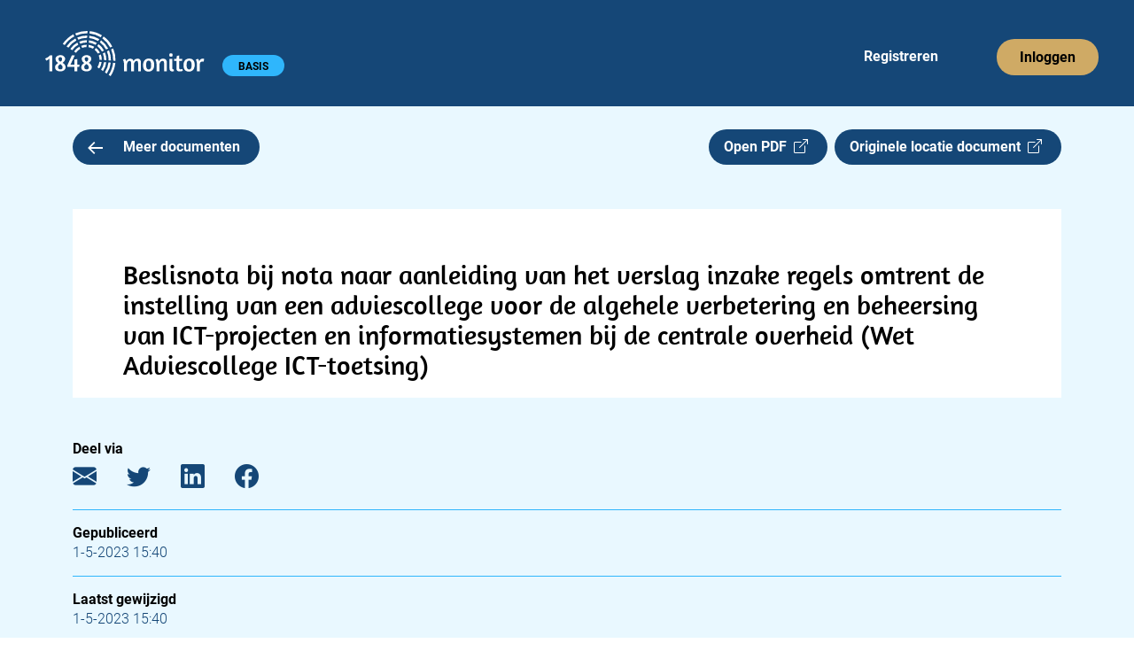

--- FILE ---
content_type: text/html; charset=utf-8
request_url: https://app.1848.nl/document/overig_kamerstuk/77008
body_size: 3622
content:
<!DOCTYPE html>
<html lang="nl">
    <head>
        <meta charset="utf-8">
        <meta name="viewport" content="width=device-width">
        
		<link href="../../_app/immutable/assets/_layout-5173227c.css" rel="stylesheet">
		<link href="../../_app/immutable/assets/_page-7edf7dcf.css" rel="stylesheet">
		<link href="../../_app/immutable/assets/Header-app-c386c48b.css" rel="stylesheet">
		<link href="../../_app/immutable/assets/Collapse-48fa63fb.css" rel="stylesheet">
		<link href="../../_app/immutable/assets/Badge-8fe11777.css" rel="stylesheet">
		<link href="../../_app/immutable/assets/Meeting-df6c7bbe.css" rel="stylesheet"><title>Beslisnota bij nota naar aanleiding van het verslag inzake regels omtrent de instelling van een adviescollege voor de algehele verbetering en beheersing van ICT-projecten en informatiesystemen bij de centrale overheid (Wet Adviescollege ICT-toetsing) | 1848.nl</title><!-- HEAD_svelte-jskpk9_START --><link rel="manifest" href="/site.webmanifest"><link rel="apple-touch-icon" sizes="180x180" href="https://app.1848.nl/apple-touch-icon.png"><link rel="icon" type="image/png" sizes="32x32" href="https://app.1848.nl/favicon-32x32.png"><link rel="icon" type="image/png" sizes="16x16" href="https://app.1848.nl/favicon-16x16.png"><link rel="mask-icon" href="https://app.1848.nl/safari-pinned-tab.svg" color="#e9f8ff"><meta name="msapplication-TileColor" content="#e9f8ff"><meta name="theme-color" content="#e9f8ff"><meta property="og:title" content="Beslisnota bij nota naar aanleiding van het verslag inzake regels omtrent de instelling van een adviescollege voor de algehele verbetering en beheersing van ICT-projecten en informatiesystemen bij de centrale overheid (Wet Adviescollege ICT-toetsing) | 1848.nl"><meta property="og:url" content="https://app.1848.nl/document/overig_kamerstuk/77008"><meta property="og:type" content="article"><meta property="og:image" content="https://app.1848.nl/1848-open-graph.jpg"><meta property="og:image:width" content="1500"><meta property="og:image:height" content="500"><meta property="twitter:image" content="https://app.1848.nl/1848-blue.png"><meta name="twitter:card" content="summary"><meta name="twitter:site" content="@1848nl_sv"><meta name="twitter:creator" content="@1848nl_sv"><meta property="article:published_time" content="2023-05-01T15:40:19.969789+02:00">
        <meta property="article:modified_time" content="2023-05-01T13:40:20.154229Z">
        <meta name="description" content="Aan Stas BZK Van CZW TER ONDERTEKENING Nota actief openbaar Ja Onze referentie 2023 -0000087828 Datum 6 maart 2023 Opgesteld door Samengewerkt met CIO -Rijk Bijlage(n) 3 Pagina 1 van 2 Nota naar aanleiding van het verslag wetsvoorstel Adviescollege ICT -toetsing Aanleiding Op 19 oktober 2022 heeft de Tweede Kamer het verslag vastgesteld inzake het wetsvoorstel Adviescollege ICT -toetsing (AcICT). De nota naar aanleiding van het verslag ( nnav) en de nota van wijziging zijn inmiddels gereed voor verzending naar de Tweede Kamer . Daarna zal de Tweede Kamer naar verwachting een plenair debat agen...">
        <meta property="og:description" content="Aan Stas BZK Van CZW TER ONDERTEKENING Nota actief openbaar Ja Onze referentie 2023 -0000087828 Datum 6 maart 2023 Opgesteld door Samengewerkt met CIO -Rijk Bijlage(n) 3 Pagina 1 van 2 Nota naar aanleiding van het verslag wetsvoorstel Adviescollege ICT -toetsing Aanleiding Op 19 oktober 2022 heeft de Tweede Kamer het verslag vastgesteld inzake het wetsvoorstel Adviescollege ICT -toetsing (AcICT). De nota naar aanleiding van het verslag ( nnav) en de nota van wijziging zijn inmiddels gereed voor verzending naar de Tweede Kamer . Daarna zal de Tweede Kamer naar verwachting een plenair debat agen..."><link rel="preconnect" href="https://www.google-analytics.com/"><script async src="https://www.googletagmanager.com/gtag/js?id=UA-68105790-2"></script><!-- HTML_TAG_START --><script>
      window.dataLayer = window.dataLayer || [];
      function gtag(){dataLayer.push(arguments);}
      gtag('js', new Date());
      gtag('config', 'UA-68105790-2', {
          cookie_flags: 'max-age=7200;secure;samesite=none',
          anonymize_ip: true
      });
    </script><!-- HTML_TAG_END --><!-- HEAD_svelte-jskpk9_END -->
    </head>
    <body data-sveltekit-preload-data="hover">
        <div>






<header><nav aria-labelledby="hoofdmenu" class="navbar navbar-expand-xl svelte-1ot8lz5"><div class="container-fluid"><p id="hoofdmenu" class="visually-hidden">Hoofdmenu</p>
            <div class="gx-0 container-fluid"><div class="gy-0 row"><div class="col gx-0"><div class="navbar-app svelte-1ot8lz5"><div class="d-inline-block"><a class="navbar-brand" href="https://app.1848.nl/app" data-sveltekit-preload-data="off"><img id="nav-logo" src="/_app/immutable/assets/logo-app-wit-34384b41.svg" alt="1848 monitor logo" width="180.333" height="51" class="svelte-1ot8lz5"></a>
                                <span class="visually-hidden text-white">1848 monitor</span>

                                <div id="badge-div" class="d-inline-block svelte-1ot8lz5"><span class="rounded-pill badge bg-light-blue4 undefined svelte-f6jlst">BASIS</span></div></div>

                            <div class="d-inline d-sm-none"><button id="navbar-toggler" class="float-end btn svelte-1ot8lz5" title="menu"><span class="navbar-toggler-icon svelte-1ot8lz5"></span></button>

                                    

</div>

                            <div id="reg-login" class="d-none d-sm-inline-block float-end svelte-1ot8lz5"><ul class="navbar-nav mb-2 mb-sm-0 flex-sm-row svelte-1ot8lz5"><li class="nav-item svelte-1ot8lz5" style="margin-right: 58px;"><a class="nav-link justify-content-center text-white ms-4 svelte-1ot8lz5" href="https://app.1848.nl/registreer">Registreren</a></li>
                                        <li class="nav-item svelte-1ot8lz5"><a class="nav-link justify-content-center btn btn-nav bg-gold svelte-1ot8lz5" style="box-shadow: none; outline: revert;" href="https://app.1848.nl/login">Inloggen</a></li></ul></div></div></div></div></div></div></nav>
</header>

<main class="svelte-ykjar4"><div class="container"><div class="row overflow-hidden"><section class="col-xxl-8"><div class="row gx-0"><div class="col-7 col-sm-6 col-md-5 col-lg-4">
                        <a class="btn-medium bg-dark-blue text-white svelte-ykjar4" href="https://app.1848.nl/app?%3Bamp%3Bamp%3Bamp%3Bamp%3Bamp%3Bamp%3Bamp%3Bamp%3Bamp%3Bamp%3Bamp%3Bamp%3Bamp%3Bamp%3Bamp%3Bamp%3Bamp%3Bamp%3Bamp%3Bamp%3Bamp%3Bamp%3Bamp%3Bamp%3Bamp%3Bs=09&amp;%3Bamp%3Bamp%3Bamp%3Bamp%3Bamp%3Bamp%3Bamp%3Bamp%3Bamp%3Bamp%3Bamp%3Bamp%3Bamp%3Bamp%3Bamp%3Bamp%3Bamp%3Bamp%3Bamp%3Bamp%3Bamp%3Bamp%3Bamp%3Bamp%3Bamp%3Bamp%3Bamp%3Bamp%3Bamp%3Bamp%3Bamp%3Bamp%3Bamp%3Bamp%3Bamp%3Bamp%3Bamp%3Bamp%3Bamp%3Bamp%3Bamp%3Bamp%3Bamp%3Bamp%3Bamp%3Bamp%3Bamp%3Bamp%3Bamp%3Bamp%3Bamp%3Bamp%3Bamp%3Bamp%3Bamp%3Bamp%3Bamp%3Bamp%3Bamp%3Bamp%3Bamp%3Bamp%3Bamp%3Bamp%3Bamp%3Bamp%3Bamp%3Bamp%3Bamp%3Bamp%3Bamp%3Bamp%3Bamp%3Bamp%3Bamp%3Bamp%3Bamp%3Bamp%3Bamp%3Bamp%3Bamp%3Bamp%3Bamp%3Bamp%3Bamp%3Bamp%3Bamp%3Bamp%3Bamp%3Bamp%3Bamp%3Bamp%3Bamp%3Bamp%3Bamp%3Bamp%3Bamp%3Bamp%3Bamp%3Bamp%3Bamp%3Bamp%3Bamp%3Bamp%3Bamp%3Bamp%3Bamp%3Bamp%3Bamp%3Bamp%3Bamp%3Bamp%3Bamp%3Bamp%3Bamp%3Bamp%3Bamp%3Bamp%3Bamp%3Bamp%3Bamp%3Bamp%3Bamp%3Bamp%3Bamp%3Bamp%3Bamp%3Bamp%3Bamp%3Bamp%3Bamp%3Bamp%3Bamp%3Bamp%3Bamp%3Bamp%3Bamp%3Bamp%3Bamp%3Bamp%3Bamp%3Bamp%3Bamp%3Bamp%3Bamp%3Bamp%3Bamp%3Bzoek=Politie" data-sveltekit-preload-data="tap"><img src="/_app/immutable/assets/arrow-left-e845acf1.svg" alt="" class="meer-icon svelte-ykjar4" width="16.77" height="14"> Meer documenten
                        </a></div>

                    <div class="col-5 col-sm-6 col-md-7 col-lg-8 d-flex justify-content-end"><a class="btn-medium bg-dark-blue text-white svelte-ykjar4" href="/static/pdf/9c/65/9c657ec7dd3474d796e08bfc0cf65e16d787b488.pdf" target="_blank" rel="noopener noreferrer">Open PDF  <i class="bi bi-box-arrow-up-right"></i></a>

                        <a class="d-none d-md-inline btn-medium bg-dark-blue text-white float-end ms-2 svelte-da5qqt" href="https://www.tweedekamer.nl/kamerstukken/detail?id=2023D18324&amp;did=2023D18324" target="_blank" rel="noopener noreferrer">Originele locatie document  <i class="bi bi-box-arrow-up-right"></i>
</a></div></div>

                <div class="row d-md-none"><div><a class=" btn-medium bg-dark-blue text-white float-end mt-2 svelte-da5qqt" href="https://www.tweedekamer.nl/kamerstukken/detail?id=2023D18324&amp;did=2023D18324" target="_blank" rel="noopener noreferrer">Originele locatie document  <i class="bi bi-box-arrow-up-right"></i>
</a></div></div>

                

                

                <div class="bg-white"><h1 class="svelte-ykjar4">Beslisnota bij nota naar aanleiding van het verslag inzake regels omtrent de instelling van een adviescollege voor de algehele verbetering en beheersing van ICT-projecten en informatiesystemen bij de centrale overheid (Wet Adviescollege ICT-toetsing)</h1>
                        <div id="pdf-viewer"></div></div>

                <div class="metadata d-xxl-none mt-5 svelte-g7d1dm"><h2 class="svelte-g7d1dm">Deel via</h2>
    <a href="mailto:?subject=Beslisnota%20bij%20nota%20naar%20aanleiding%20van%20het%20verslag%20inzake%20regels%20omtrent%20de%20instelling%20van%20een%20adviescollege%20voor%20de%20algehele%20verbetering%20en%20beheersing%20van%20ICT-projecten%20en%20informatiesystemen%20bij%20de%20centrale%20overheid%20(Wet%20Adviescollege%20ICT-toetsing) (via 1848.nl)&body=Aan%20Stas%20BZK%20Van%20CZW%20TER%20ONDERTEKENING%20Nota%20actief%20openbaar%20Ja%20Onze%20referentie%202023%20-0000087828%20Datum%206%20maart%202023%20Opgesteld%20door%20Samengewerkt%20met%20CIO%20-Rijk%20Bijlage(n)%203%20Pagina%201%20van%202%20Nota%20naar%20aanleiding%20van%20het%20verslag%20wetsvoorstel%20Adviescollege%20ICT%20-toetsing%20Aanleiding%20Op%2019%20oktober%202022%20heeft%20de%20Tweede%20Kamer%20het%20verslag%20vastgesteld%20inzake%20het%20wetsvoorstel%20Adviescollege%20ICT%20-toetsing%20(AcICT).%20De%20nota%20naar%20aanleiding%20van%20het%20verslag%20(%20nnav)%20en%20de%20nota%20van%20wijziging%20zijn%20inmiddels%20gereed%20voor%20verzending%20naar%20de%20Tweede%20Kamer%20.%20Daarna%20zal%20de%20Tweede%20Kamer%20naar%20verwachting%20een%20plenair%20debat%20agen...%0D%0A%0D%0Ahttps://app.1848.nl/document/overig_kamerstuk/77008" target="_blank" rel="noopener noreferrer" aria-label="E-mail"><i class="bi bi-envelope-fill svelte-g7d1dm"></i></a>
    <a href="https://twitter.com/intent/tweet?url=https://app.1848.nl/document/overig_kamerstuk/77008&text=Beslisnota bij nota naar aanleiding van het verslag inzake regels omtrent de instelling van een adviescollege voor de algehele verbetering en beheersing van ICT-projecten en informatiesystemen bij de centrale overheid (Wet Adviescollege ICT-toetsing)&via=1848nl" target="_blank" rel="noopener noreferrer" aria-label="Twitter"><i class="bi bi-twitter svelte-g7d1dm"></i></a>
    <a href="https://www.linkedin.com/sharing/share-offsite/?url=https://app.1848.nl/document/overig_kamerstuk/77008" target="_blank" rel="noopener noreferrer" aria-label="LinkedIn"><i class="bi bi-linkedin svelte-g7d1dm"></i></a>
    <a href="https://www.facebook.com/sharer/sharer.php?u=https://app.1848.nl/document/overig_kamerstuk/77008&t=Beslisnota bij nota naar aanleiding van het verslag inzake regels omtrent de instelling van een adviescollege voor de algehele verbetering en beheersing van ICT-projecten en informatiesystemen bij de centrale overheid (Wet Adviescollege ICT-toetsing)" target="_blank" rel="noopener noreferrer" aria-label="Facebook"><i class="bi bi-facebook svelte-g7d1dm"></i></a>

    <hr class="svelte-g7d1dm">

    <h2 class="svelte-g7d1dm">Gepubliceerd</h2>
        <p class="svelte-g7d1dm">1-5-2023 15:40</p>

        <hr class="svelte-g7d1dm">

    <h2 class="svelte-g7d1dm">Laatst gewijzigd</h2>
    <p class="svelte-g7d1dm">1-5-2023 15:40</p>

    <hr class="svelte-g7d1dm">

    <h2 class="svelte-g7d1dm">Bron</h2>
    <p class="svelte-g7d1dm">tweedekamer.nl</p>

    <hr class="svelte-g7d1dm">

        <h2 class="svelte-g7d1dm">Categorie</h2>
        <p class="svelte-g7d1dm">Parlementaire documenten|Documenten Tweede Kamer|Overig</p>
</div></section>
            <aside class="d-none d-xxl-block offset-xxl-1 col-xxl-3"><div class="metadata   svelte-g7d1dm"><h2 class="svelte-g7d1dm">Deel via</h2>
    <a href="mailto:?subject=Beslisnota%20bij%20nota%20naar%20aanleiding%20van%20het%20verslag%20inzake%20regels%20omtrent%20de%20instelling%20van%20een%20adviescollege%20voor%20de%20algehele%20verbetering%20en%20beheersing%20van%20ICT-projecten%20en%20informatiesystemen%20bij%20de%20centrale%20overheid%20(Wet%20Adviescollege%20ICT-toetsing) (via 1848.nl)&body=Aan%20Stas%20BZK%20Van%20CZW%20TER%20ONDERTEKENING%20Nota%20actief%20openbaar%20Ja%20Onze%20referentie%202023%20-0000087828%20Datum%206%20maart%202023%20Opgesteld%20door%20Samengewerkt%20met%20CIO%20-Rijk%20Bijlage(n)%203%20Pagina%201%20van%202%20Nota%20naar%20aanleiding%20van%20het%20verslag%20wetsvoorstel%20Adviescollege%20ICT%20-toetsing%20Aanleiding%20Op%2019%20oktober%202022%20heeft%20de%20Tweede%20Kamer%20het%20verslag%20vastgesteld%20inzake%20het%20wetsvoorstel%20Adviescollege%20ICT%20-toetsing%20(AcICT).%20De%20nota%20naar%20aanleiding%20van%20het%20verslag%20(%20nnav)%20en%20de%20nota%20van%20wijziging%20zijn%20inmiddels%20gereed%20voor%20verzending%20naar%20de%20Tweede%20Kamer%20.%20Daarna%20zal%20de%20Tweede%20Kamer%20naar%20verwachting%20een%20plenair%20debat%20agen...%0D%0A%0D%0Ahttps://app.1848.nl/document/overig_kamerstuk/77008" target="_blank" rel="noopener noreferrer" aria-label="E-mail"><i class="bi bi-envelope-fill svelte-g7d1dm"></i></a>
    <a href="https://twitter.com/intent/tweet?url=https://app.1848.nl/document/overig_kamerstuk/77008&text=Beslisnota bij nota naar aanleiding van het verslag inzake regels omtrent de instelling van een adviescollege voor de algehele verbetering en beheersing van ICT-projecten en informatiesystemen bij de centrale overheid (Wet Adviescollege ICT-toetsing)&via=1848nl" target="_blank" rel="noopener noreferrer" aria-label="Twitter"><i class="bi bi-twitter svelte-g7d1dm"></i></a>
    <a href="https://www.linkedin.com/sharing/share-offsite/?url=https://app.1848.nl/document/overig_kamerstuk/77008" target="_blank" rel="noopener noreferrer" aria-label="LinkedIn"><i class="bi bi-linkedin svelte-g7d1dm"></i></a>
    <a href="https://www.facebook.com/sharer/sharer.php?u=https://app.1848.nl/document/overig_kamerstuk/77008&t=Beslisnota bij nota naar aanleiding van het verslag inzake regels omtrent de instelling van een adviescollege voor de algehele verbetering en beheersing van ICT-projecten en informatiesystemen bij de centrale overheid (Wet Adviescollege ICT-toetsing)" target="_blank" rel="noopener noreferrer" aria-label="Facebook"><i class="bi bi-facebook svelte-g7d1dm"></i></a>

    <hr class="svelte-g7d1dm">

    <h2 class="svelte-g7d1dm">Gepubliceerd</h2>
        <p class="svelte-g7d1dm">1-5-2023 15:40</p>

        <hr class="svelte-g7d1dm">

    <h2 class="svelte-g7d1dm">Laatst gewijzigd</h2>
    <p class="svelte-g7d1dm">1-5-2023 15:40</p>

    <hr class="svelte-g7d1dm">

    <h2 class="svelte-g7d1dm">Bron</h2>
    <p class="svelte-g7d1dm">tweedekamer.nl</p>

    <hr class="svelte-g7d1dm">

        <h2 class="svelte-g7d1dm">Categorie</h2>
        <p class="svelte-g7d1dm">Parlementaire documenten|Documenten Tweede Kamer|Overig</p>
</div></aside></div></div>
</main>

<footer class="container-fluid bg-dark-blue svelte-9w11qe"><div class="row"><div class="col-12"><h2 class="text-white svelte-9w11qe">Contact</h2></div>

        <div class="col-12"><div class="row"><div class="col-md-6"><div class="row"><div class="col-6 text-white">1848 B.V.
                            <br>
                            Daltonlaan 200
                            <br>
                            3584 BJ Utrecht
                        </div>
                        <div class="col-6 text-white"><a class="text-white svelte-9w11qe" href="mailto:info@1848.nl">info@1848.nl</a>
                            <br>
                            <br>
                            <a href="tel:+31619056876" style="color: white !important" class="svelte-9w11qe">06 1905 6876</a></div></div></div>
                <div id="right-info" class="col-md-6 text-white svelte-9w11qe">KvK: 61606936
                    <br>BTW: NL854411057B01
                    <br>Bank: NL78 KNAB 0283 7242 77
                </div></div></div>

        <hr class="svelte-9w11qe">

        <div id="copyright" class="d-flex justify-content-between svelte-9w11qe"><span class="text-white">Copyright 2026</span>
            <a class="text-white svelte-9w11qe" href="/privacy-policy">Privacy policy</a>
            <a class="text-white svelte-9w11qe" href="/over-ons">Over ons</a></div></div>
</footer>


		<script type="module" data-sveltekit-hydrate="1hax6oe">
			import { start } from "../../_app/immutable/start-ee59c1da.js";

			start({
				env: {},
				paths: {"assets":"","base":""},
				target: document.querySelector('[data-sveltekit-hydrate="1hax6oe"]').parentNode,
				version: "1762866396758",
				hydrate: {
					node_ids: [0, 6],
					data: [{type:"data",data:{flash:void 0,csrftoken:void 0,authenticated_account:void 0,sessionid:void 0},uses:{url:1}},{type:"data",data:{csrftoken:void 0,authenticated_account:void 0,sessionid:void 0},uses:{url:1}}],
					form: null,
					error: null
				}
			});
		</script>
	<script type="application/json" data-sveltekit-fetched data-url="/api/v1/get-item/" data-hash="6t3p2s">{"status":200,"statusText":"OK","headers":{},"body":"{\"created\":\"2023-05-01T13:40:19.979335Z\",\"title\":\"Beslisnota bij nota naar aanleiding van het verslag inzake regels omtrent de instelling van een adviescollege voor de algehele verbetering en beheersing van ICT-projecten en informatiesystemen bij de centrale overheid (Wet Adviescollege ICT-toetsing)\",\"type\":\"overig_kamerstuk\",\"url\":\"https://www.tweedekamer.nl/kamerstukken/detail?id=2023D18324&did=2023D18324\",\"publication_date\":\"2023-05-01T15:40:19.969789+02:00\",\"modified\":\"2023-05-01T13:40:20.154229Z\",\"source_id\":\"tweedekamer.nl\",\"categories\":[\"Parlementaire documenten|Documenten Tweede Kamer|Overig\"],\"source_name\":\"tweedekamer.nl\",\"document_type\":\"Bijlage\",\"content\":\"Aan Stas BZK Van CZW TER ONDERTEKENING Nota actief openbaar Ja Onze referentie 2023 -0000087828 Datum 6 maart 2023 Opgesteld door Samengewerkt met CIO -Rijk Bijlage(n) 3 Pagina 1 van 2 Nota naar aanleiding van het verslag wetsvoorstel Adviescollege ICT -toetsing Aanleiding Op 19 oktober 2022 heeft de Tweede Kamer het verslag vastgesteld inzake het wetsvoorstel Adviescollege ICT -toetsing (AcICT). De nota naar aanleiding van het verslag ( nnav) en de nota van wijziging zijn inmiddels gereed voor verzending naar de Tweede Kamer . Daarna zal de Tweede Kamer naar verwachting een plenair debat agen&hellip;\",\"pdf_url\":\"/static/pdf/9c/65/9c657ec7dd3474d796e08bfc0cf65e16d787b488.pdf\"}"}</script></div>
        <script src="https://cdn.jsdelivr.net/npm/bootstrap@5.2.3/dist/js/bootstrap.bundle.min.js" integrity="sha384-kenU1KFdBIe4zVF0s0G1M5b4hcpxyD9F7jL+jjXkk+Q2h455rYXK/7HAuoJl+0I4" crossorigin="anonymous"></script>
    </body>
</html>


--- FILE ---
content_type: application/javascript; charset=utf-8
request_url: https://app.1848.nl/_app/immutable/chunks/client-2315d857.js
body_size: 1323
content:
import{w as x}from"./singletons-b4661b71.js";import{B as A,R as C,T as k}from"./index-22542f70.js";import{a as E}from"./navigation-18262128.js";const O=!0,F=encodeURIComponent,u=/^[\u0009\u0020-\u007e\u0080-\u00ff]+$/;function v(t,i,r){let e=r||{},n=e.encode||F;if(typeof n!="function")throw new TypeError("option encode is invalid");if(!u.test(t))throw new TypeError("argument name is invalid");let a=n(i);if(a&&!u.test(a))throw new TypeError("argument val is invalid");let o=t+"="+a;if(e.maxAge!=null){let l=e.maxAge-0;if(isNaN(l)||!isFinite(l))throw new TypeError("option maxAge is invalid");o+="; Max-Age="+Math.floor(l)}if(e.domain){if(!u.test(e.domain))throw new TypeError("option domain is invalid");o+="; Domain="+e.domain}if(e.path){if(!u.test(e.path))throw new TypeError("option path is invalid");o+="; Path="+e.path}if(e.expires){if(typeof e.expires.toUTCString!="function")throw new TypeError("option expires is invalid");o+="; Expires="+e.expires.toUTCString()}if(e.httpOnly&&(o+="; HttpOnly"),e.secure&&(o+="; Secure"),e.sameSite)switch(typeof e.sameSite=="string"?e.sameSite.toLowerCase():e.sameSite){case!0:o+="; SameSite=Strict";break;case"lax":o+="; SameSite=Lax";break;case"strict":o+="; SameSite=Strict";break;case"none":o+="; SameSite=None";break;default:throw new TypeError("option sameSite is invalid")}return o}const c=new WeakMap,d={clearOnNavigate:!0,flashCookieOptions:{path:"/",maxAge:120,httpOnly:!1,sameSite:"strict"}};function N(t,i){const r=c.get(t);if(r&&!i)return r.store;const e=i?{...d,...i,flashCookieOptions:{...d.flashCookieOptions,...i==null?void 0:i.flashCookieOptions}}:d;if(r&&i&&S(e)!==r.optionHash)throw new Error("getFlash options can only be set once, at a top-level component.");const n=x(),a={store:n,options:e,optionHash:S(e)};c.set(t,a),T(a,A(t).data.flash);let o=null;const l=t.subscribe(async s=>{await C(),setTimeout(async()=>{await b(t)?o="page":o=null})});let m,f;return e.clearAfterMs&&O&&(m=n.subscribe(s=>{s&&(f&&clearTimeout(f),f=setTimeout(()=>n.set(void 0),e.clearAfterMs))})),k(()=>{m&&(f&&clearTimeout(f),m()),l(),c.delete(t)}),E(async s=>{var h,y,g,w;s.type!="enter"&&e.clearOnNavigate&&((y=(h=s.from)==null?void 0:h.url)==null?void 0:y.toString())!=((w=(g=s.to)==null?void 0:g.url)==null?void 0:w.toString())&&n.set(void 0),(s.type=="goto"||o!="page"&&s.type=="form")&&b(t)}),n}function S(t){return JSON.stringify(t)}function H(t,i){return N(t,i)}async function b(t,i){const r=c.get(t);if(!r)throw new Error("Flash store must be initialized with getFlash(page) before calling updateFlash.");i&&await i(),await C();const e=U();return T(r,e),!!e}const R=t=>{const i={};return t?t.split(";").map(r=>r.split("=")).reduce((r,e)=>(r[decodeURIComponent(e[0].trim())]=decodeURIComponent(e[1].trim()),r),i):i},p="flash";function U(t){if(!t&&O&&(t=document.cookie),!t||!t.includes(p+"="))return;const i=R(t);if(i[p])try{return JSON.parse(i[p])}catch{}}function T(t,i){document.cookie=v(p,"",{...t.options.flashCookieOptions,maxAge:0}),i!==void 0&&t.store.update(r=>!t.options.clearArray&&Array.isArray(i)&&Array.isArray(r)?r.length>0&&i.length>0&&r[r.length-1]===i[i.length-1]?r:r.concat(i):i)}export{H as g};
//# sourceMappingURL=client-2315d857.js.map


--- FILE ---
content_type: application/javascript; charset=utf-8
request_url: https://app.1848.nl/_app/immutable/components/pages/document/_doc_type_/_doc_id_/_page.svelte-f6a713fa.js
body_size: 6662
content:
import{_ as je}from"../../../../../chunks/preload-helper-41c905a7.js";import{S as Pe,i as Ae,s as He,e as h,c as p,b as v,d as f,g as o,m as w,n as re,t as j,r as P,D as Ve,k as u,o as E,p as y,u as _e,l as ge,C as $e,v as ce,w as fe,x as ue,E as We,z as ie,F as Je,y as se,A as me,G as Ke,J as Qe,K as Ze,I as Ce,j as Ge}from"../../../../../chunks/index-22542f70.js";import{a as Xe}from"../../../../../chunks/navigation-18262128.js";import{a as be}from"../../../../../chunks/svelte_1848_settings-f68914f8.js";import{d as Me,i as ze,C as Ye,n as xe,Q as et}from"../../../../../chunks/utils-5d2d30df.js";import{H as tt}from"../../../../../chunks/Head-073ea2a9.js";import{H as at}from"../../../../../chunks/Header-app-e6c81534.js";import{p as lt}from"../../../../../chunks/stores-2b51dcaf.js";import{M as rt}from"../../../../../chunks/Meeting-de200173.js";function it(i){let e,t;return{c(){e=j("Originele locatie document  "),t=h("i"),this.h()},l(s){e=P(s,"Originele locatie document  "),t=p(s,"I",{class:!0}),v(t).forEach(f),this.h()},h(){o(t,"class","bi bi-box-arrow-up-right")},m(s,n){w(s,e,n),w(s,t,n)},d(s){s&&f(e),s&&f(t)}}}function st(i){let e,t,s,n;return{c(){e=j("Bekijk hier de videoregistratie van dit "),t=h("span"),s=j("debat  "),n=h("i"),this.h()},l(a){e=P(a,"Bekijk hier de videoregistratie van dit "),t=p(a,"SPAN",{style:!0});var l=v(t);s=P(l,"debat  "),n=p(l,"I",{class:!0}),v(n).forEach(f),l.forEach(f),this.h()},h(){o(n,"class","bi bi-box-arrow-up-right"),Ve(t,"white-space","nowrap")},m(a,l){w(a,e,l),w(a,t,l),u(t,s),u(t,n)},d(a){a&&f(e),a&&f(t)}}}function nt(i){let e,t,s,n;function a(d,c){var _,L;return c&1&&(t=null),t==null&&(t="categories"in d[0]&&((L=d[0].categories[0])==null?void 0:L.split("|")[((_=d[0].categories[0])==null?void 0:_.split("|").length)-1])=="Debattranscriptie"),t?st:it}let l=a(i,-1),r=l(i);return{c(){e=h("a"),r.c(),this.h()},l(d){e=p(d,"A",{class:!0,href:!0,target:!0,rel:!0});var c=v(e);r.l(c),c.forEach(f),this.h()},h(){o(e,"class",s=i[1]+" btn-medium bg-dark-blue text-white float-end "+i[2]+" svelte-da5qqt"),o(e,"href",n=i[0].url),o(e,"target","_blank"),o(e,"rel","noopener noreferrer")},m(d,c){w(d,e,c),r.m(e,null)},p(d,[c]){l!==(l=a(d,c))&&(r.d(1),r=l(d),r&&(r.c(),r.m(e,null))),c&6&&s!==(s=d[1]+" btn-medium bg-dark-blue text-white float-end "+d[2]+" svelte-da5qqt")&&o(e,"class",s),c&1&&n!==(n=d[0].url)&&o(e,"href",n)},i:re,o:re,d(d){d&&f(e),r.d()}}}function ot(i,e,t){let{doc:s}=e,{display:n=""}=e,{m:a}=e;return i.$$set=l=>{"doc"in l&&t(0,s=l.doc),"display"in l&&t(1,n=l.display),"m"in l&&t(2,a=l.m)},[s,n,a]}class Oe extends Pe{constructor(e){super(),Ae(this,e,ot,nt,He,{doc:0,display:1,m:2})}}function Se(i){let e,t,s,n,a=new Date(i[0].publication_date).toLocaleString("nl-NL",i[6])+"",l,r,d;return{c(){e=h("h2"),t=j("Gepubliceerd"),s=E(),n=h("p"),l=j(a),r=E(),d=h("hr"),this.h()},l(c){e=p(c,"H2",{class:!0});var _=v(e);t=P(_,"Gepubliceerd"),_.forEach(f),s=y(c),n=p(c,"P",{class:!0});var L=v(n);l=P(L,a),L.forEach(f),r=y(c),d=p(c,"HR",{class:!0}),this.h()},h(){o(e,"class","svelte-g7d1dm"),o(n,"class","svelte-g7d1dm"),o(d,"class","svelte-g7d1dm")},m(c,_){w(c,e,_),u(e,t),w(c,s,_),w(c,n,_),u(n,l),w(c,r,_),w(c,d,_)},p(c,_){_&1&&a!==(a=new Date(c[0].publication_date).toLocaleString("nl-NL",c[6])+"")&&_e(l,a)},d(c){c&&f(e),c&&f(s),c&&f(n),c&&f(r),c&&f(d)}}}function Te(i){let e,t,s,n,a,l,r=i[0].categories+"",d;return{c(){e=h("hr"),t=E(),s=h("h2"),n=j("Categorie"),a=E(),l=h("p"),d=j(r),this.h()},l(c){e=p(c,"HR",{class:!0}),t=y(c),s=p(c,"H2",{class:!0});var _=v(s);n=P(_,"Categorie"),_.forEach(f),a=y(c),l=p(c,"P",{class:!0});var L=v(l);d=P(L,r),L.forEach(f),this.h()},h(){o(e,"class","svelte-g7d1dm"),o(s,"class","svelte-g7d1dm"),o(l,"class","svelte-g7d1dm")},m(c,_){w(c,e,_),w(c,t,_),w(c,s,_),u(s,n),w(c,a,_),w(c,l,_),u(l,d)},p(c,_){_&1&&r!==(r=c[0].categories+"")&&_e(d,r)},d(c){c&&f(e),c&&f(t),c&&f(s),c&&f(a),c&&f(l)}}}function dt(i){let e,t,s,n,a,l,r,d,c,_,L,R,M,z,$,H,O,q,D,K,Q,x,V,G,F,U,ee,W=new Date(i[0].modified).toLocaleString("nl-NL",i[6])+"",ne,te,J,oe,ae,he,pe,Z,N=i[0].source_name+"",A,S,C,T=i[1]!="agenda-item"&&Se(i),I=i[1]!="agenda-item"&&Te(i);return{c(){e=h("div"),t=h("h2"),s=j("Deel via"),n=E(),a=h("a"),l=h("i"),d=E(),c=h("a"),_=h("i"),R=E(),M=h("a"),z=h("i"),H=E(),O=h("a"),q=h("i"),K=E(),Q=h("hr"),x=E(),T&&T.c(),V=E(),G=h("h2"),F=j("Laatst gewijzigd"),U=E(),ee=h("p"),ne=j(W),te=E(),J=h("hr"),oe=E(),ae=h("h2"),he=j("Bron"),pe=E(),Z=h("p"),A=j(N),S=E(),I&&I.c(),this.h()},l(b){e=p(b,"DIV",{class:!0});var g=v(e);t=p(g,"H2",{class:!0});var we=v(t);s=P(we,"Deel via"),we.forEach(f),n=y(g),a=p(g,"A",{href:!0,target:!0,rel:!0,"aria-label":!0});var ke=v(a);l=p(ke,"I",{class:!0}),v(l).forEach(f),ke.forEach(f),d=y(g),c=p(g,"A",{href:!0,target:!0,rel:!0,"aria-label":!0});var Ee=v(c);_=p(Ee,"I",{class:!0}),v(_).forEach(f),Ee.forEach(f),R=y(g),M=p(g,"A",{href:!0,target:!0,rel:!0,"aria-label":!0});var m=v(M);z=p(m,"I",{class:!0}),v(z).forEach(f),m.forEach(f),H=y(g),O=p(g,"A",{href:!0,target:!0,rel:!0,"aria-label":!0});var k=v(O);q=p(k,"I",{class:!0}),v(q).forEach(f),k.forEach(f),K=y(g),Q=p(g,"HR",{class:!0}),x=y(g),T&&T.l(g),V=y(g),G=p(g,"H2",{class:!0});var X=v(G);F=P(X,"Laatst gewijzigd"),X.forEach(f),U=y(g),ee=p(g,"P",{class:!0});var le=v(ee);ne=P(le,W),le.forEach(f),te=y(g),J=p(g,"HR",{class:!0}),oe=y(g),ae=p(g,"H2",{class:!0});var B=v(ae);he=P(B,"Bron"),B.forEach(f),pe=y(g),Z=p(g,"P",{class:!0});var Y=v(Z);A=P(Y,N),Y.forEach(f),S=y(g),I&&I.l(g),g.forEach(f),this.h()},h(){o(t,"class","svelte-g7d1dm"),o(l,"class","bi bi-envelope-fill svelte-g7d1dm"),o(a,"href",r="mailto:?subject="+encodeURIComponent(i[0].title)+" (via 1848.nl)&body="+encodeURIComponent(i[0].content.replace("&hellip;","..."))+"%0D%0A%0D%0A"+i[2].substring(0,i[2].length-1)+i[5].url.pathname),o(a,"target","_blank"),o(a,"rel","noopener noreferrer"),o(a,"aria-label","E-mail"),o(_,"class","bi bi-twitter svelte-g7d1dm"),o(c,"href",L="https://twitter.com/intent/tweet?url="+i[2].substring(0,i[2].length-1)+i[5].url.pathname+"&text="+i[0].title+"&via=1848nl"),o(c,"target","_blank"),o(c,"rel","noopener noreferrer"),o(c,"aria-label","Twitter"),o(z,"class","bi bi-linkedin svelte-g7d1dm"),o(M,"href",$="https://www.linkedin.com/sharing/share-offsite/?url="+i[2].substring(0,i[2].length-1)+i[5].url.pathname),o(M,"target","_blank"),o(M,"rel","noopener noreferrer"),o(M,"aria-label","LinkedIn"),o(q,"class","bi bi-facebook svelte-g7d1dm"),o(O,"href",D="https://www.facebook.com/sharer/sharer.php?u="+i[2].substring(0,i[2].length-1)+i[5].url.pathname+"&t="+i[0].title),o(O,"target","_blank"),o(O,"rel","noopener noreferrer"),o(O,"aria-label","Facebook"),o(Q,"class","svelte-g7d1dm"),o(G,"class","svelte-g7d1dm"),o(ee,"class","svelte-g7d1dm"),o(J,"class","svelte-g7d1dm"),o(ae,"class","svelte-g7d1dm"),o(Z,"class","svelte-g7d1dm"),o(e,"class",C="metadata "+i[3]+" "+i[4]+" svelte-g7d1dm")},m(b,g){w(b,e,g),u(e,t),u(t,s),u(e,n),u(e,a),u(a,l),u(e,d),u(e,c),u(c,_),u(e,R),u(e,M),u(M,z),u(e,H),u(e,O),u(O,q),u(e,K),u(e,Q),u(e,x),T&&T.m(e,null),u(e,V),u(e,G),u(G,F),u(e,U),u(e,ee),u(ee,ne),u(e,te),u(e,J),u(e,oe),u(e,ae),u(ae,he),u(e,pe),u(e,Z),u(Z,A),u(e,S),I&&I.m(e,null)},p(b,[g]){g&37&&r!==(r="mailto:?subject="+encodeURIComponent(b[0].title)+" (via 1848.nl)&body="+encodeURIComponent(b[0].content.replace("&hellip;","..."))+"%0D%0A%0D%0A"+b[2].substring(0,b[2].length-1)+b[5].url.pathname)&&o(a,"href",r),g&37&&L!==(L="https://twitter.com/intent/tweet?url="+b[2].substring(0,b[2].length-1)+b[5].url.pathname+"&text="+b[0].title+"&via=1848nl")&&o(c,"href",L),g&36&&$!==($="https://www.linkedin.com/sharing/share-offsite/?url="+b[2].substring(0,b[2].length-1)+b[5].url.pathname)&&o(M,"href",$),g&37&&D!==(D="https://www.facebook.com/sharer/sharer.php?u="+b[2].substring(0,b[2].length-1)+b[5].url.pathname+"&t="+b[0].title)&&o(O,"href",D),b[1]!="agenda-item"?T?T.p(b,g):(T=Se(b),T.c(),T.m(e,V)):T&&(T.d(1),T=null),g&1&&W!==(W=new Date(b[0].modified).toLocaleString("nl-NL",b[6])+"")&&_e(ne,W),g&1&&N!==(N=b[0].source_name+"")&&_e(A,N),b[1]!="agenda-item"?I?I.p(b,g):(I=Te(b),I.c(),I.m(e,null)):I&&(I.d(1),I=null),g&24&&C!==(C="metadata "+b[3]+" "+b[4]+" svelte-g7d1dm")&&o(e,"class",C)},i:re,o:re,d(b){b&&f(e),T&&T.d(),I&&I.d()}}}function ct(i,e,t){let s;ge(i,lt,_=>t(5,s=_));let{doc:n}=e,{doc_type:a}=e,{app_url:l}=e,{display:r=""}=e,{m:d=""}=e;const c={timeZone:"Europe/Amsterdam",year:"numeric",month:"numeric",day:"numeric",hour:"2-digit",minute:"2-digit"};return i.$$set=_=>{"doc"in _&&t(0,n=_.doc),"doc_type"in _&&t(1,a=_.doc_type),"app_url"in _&&t(2,l=_.app_url),"display"in _&&t(3,r=_.display),"m"in _&&t(4,d=_.m)},[n,a,l,r,d,s,c]}class Re extends Pe{constructor(e){super(),Ae(this,e,ct,dt,He,{doc:0,doc_type:1,app_url:2,display:3,m:4})}}const Fe=""+new URL("../../../../../assets/arrow-left-e845acf1.svg",import.meta.url).href;const{window:Ue}=Qe;function ft(i){let e,t,s,n,a;return{c(){e=h("a"),t=h("img"),n=j(" Meer documenten"),this.h()},l(l){e=p(l,"A",{class:!0,href:!0,"data-sveltekit-preload-data":!0});var r=v(e);t=p(r,"IMG",{src:!0,alt:!0,class:!0,width:!0,height:!0}),n=P(r," Meer documenten"),r.forEach(f),this.h()},h(){Ge(t.src,s=Fe)||o(t,"src",s),o(t,"alt",""),o(t,"class","meer-icon svelte-ykjar4"),o(t,"width","16.77"),o(t,"height","14"),o(e,"class","btn-medium bg-dark-blue text-white svelte-ykjar4"),o(e,"href",a=be+"app"+i[2]),o(e,"data-sveltekit-preload-data","tap")},m(l,r){w(l,e,r),u(e,t),u(e,n)},p(l,r){r&4&&a!==(a=be+"app"+l[2])&&o(e,"href",a)},d(l){l&&f(e)}}}function ut(i){let e,t,s,n,a;return{c(){e=h("a"),t=h("img"),n=j(" Meer agenda items"),this.h()},l(l){e=p(l,"A",{class:!0,href:!0,"data-sveltekit-preload-data":!0});var r=v(e);t=p(r,"IMG",{src:!0,alt:!0,class:!0,width:!0,height:!0}),n=P(r," Meer agenda items"),r.forEach(f),this.h()},h(){Ge(t.src,s=Fe)||o(t,"src",s),o(t,"alt",""),o(t,"class","meer-icon svelte-ykjar4"),o(t,"width","16.77"),o(t,"height","14"),o(e,"class","btn-medium bg-dark-blue text-white svelte-ykjar4"),o(e,"href",a=be+"app/agenda"+i[2]),o(e,"data-sveltekit-preload-data","tap")},m(l,r){w(l,e,r),u(e,t),u(e,n)},p(l,r){r&4&&a!==(a=be+"app/agenda"+l[2])&&o(e,"href",a)},d(l){l&&f(e)}}}function Be(i){let e,t,s,n;return{c(){e=h("a"),t=j("Open PDF  "),s=h("i"),this.h()},l(a){e=p(a,"A",{class:!0,href:!0,target:!0,rel:!0});var l=v(e);t=P(l,"Open PDF  "),s=p(l,"I",{class:!0}),v(s).forEach(f),l.forEach(f),this.h()},h(){o(s,"class","bi bi-box-arrow-up-right"),o(e,"class","btn-medium bg-dark-blue text-white svelte-ykjar4"),o(e,"href",n=i[0].doc.pdf_url),o(e,"target","_blank"),o(e,"rel","noopener noreferrer")},m(a,l){w(a,e,l),u(e,t),u(e,s)},p(a,l){l&1&&n!==(n=a[0].doc.pdf_url)&&o(e,"href",n)},d(a){a&&f(e)}}}function Ne(i){let e,t,s,n,a;return{c(){e=h("p"),t=j("Disclaimer: deze transcriptie is geautomatiseerd omgezet vanuit audio en dus geen officieel verslag. Om de transcripties verder te verbeteren wordt constant gewerkt aan optimalisatie van de techniek en het intrainen van namen, afkortingen en termen. Suggesties hiervoor kunnen worden gemaild naar "),s=h("a"),n=j("info@1848.nl"),a=j("."),this.h()},l(l){e=p(l,"P",{style:!0});var r=v(e);t=P(r,"Disclaimer: deze transcriptie is geautomatiseerd omgezet vanuit audio en dus geen officieel verslag. Om de transcripties verder te verbeteren wordt constant gewerkt aan optimalisatie van de techniek en het intrainen van namen, afkortingen en termen. Suggesties hiervoor kunnen worden gemaild naar "),s=p(r,"A",{href:!0});var d=v(s);n=P(d,"info@1848.nl"),d.forEach(f),a=P(r,"."),r.forEach(f),this.h()},h(){o(s,"href","mailto:info@1848.nl"),Ve(e,"margin-top","24px")},m(l,r){w(l,e,r),u(e,t),u(e,s),u(s,n),u(e,a)},d(l){l&&f(e)}}}function qe(i){let e,t;return{c(){e=h("p"),t=j("Voor meer informatie over deze consultatie klik op 'Originele locatie document'. Daar staan ook eventuele overige documenten onder het kopje 'Gerelateerde documenten'."),this.h()},l(s){e=p(s,"P",{style:!0});var n=v(e);t=P(n,"Voor meer informatie over deze consultatie klik op 'Originele locatie document'. Daar staan ook eventuele overige documenten onder het kopje 'Gerelateerde documenten'."),n.forEach(f),this.h()},h(){Ve(e,"margin-top","24px")},m(s,n){w(s,e,n),u(e,t)},d(s){s&&f(e)}}}function mt(i){let e,t=i[0].doc.title+"",s,n,a,l=i[0].doc.content+"";return{c(){e=h("h1"),s=j(t),n=E(),a=h("p"),this.h()},l(r){e=p(r,"H1",{class:!0});var d=v(e);s=P(d,t),d.forEach(f),n=y(r),a=p(r,"P",{class:!0});var c=v(a);c.forEach(f),this.h()},h(){o(e,"class","svelte-ykjar4"),o(a,"class","padded-item svelte-ykjar4")},m(r,d){w(r,e,d),u(e,s),w(r,n,d),w(r,a,d),a.innerHTML=l},p(r,d){d&1&&t!==(t=r[0].doc.title+"")&&_e(s,t),d&1&&l!==(l=r[0].doc.content+"")&&(a.innerHTML=l)},i:re,o:re,d(r){r&&f(e),r&&f(n),r&&f(a)}}}function _t(i){let e,t,s;return t=new rt({props:{meeting:i[0].doc,item_page:"true"}}),{c(){e=h("div"),ce(t.$$.fragment),this.h()},l(n){e=p(n,"DIV",{class:!0});var a=v(e);fe(t.$$.fragment,a),a.forEach(f),this.h()},h(){o(e,"class","padded-meeting-item svelte-ykjar4")},m(n,a){w(n,e,a),ue(t,e,null),s=!0},p(n,a){const l={};a&1&&(l.meeting=n[0].doc),t.$set(l)},i(n){s||(se(t.$$.fragment,n),s=!0)},o(n){ie(t.$$.fragment,n),s=!1},d(n){n&&f(e),me(t)}}}function ht(i){let e,t=i[0].doc.title+"",s,n,a,l=i[0].doc.transformed_html+"";return{c(){e=h("h1"),s=j(t),n=E(),a=h("p"),this.h()},l(r){e=p(r,"H1",{class:!0});var d=v(e);s=P(d,t),d.forEach(f),n=y(r),a=p(r,"P",{class:!0});var c=v(a);c.forEach(f),this.h()},h(){o(e,"class","svelte-ykjar4"),o(a,"class","padded-item svelte-ykjar4")},m(r,d){w(r,e,d),u(e,s),w(r,n,d),w(r,a,d),a.innerHTML=l},p(r,d){d&1&&t!==(t=r[0].doc.title+"")&&_e(s,t),d&1&&l!==(l=r[0].doc.transformed_html+"")&&(a.innerHTML=l)},i:re,o:re,d(r){r&&f(e),r&&f(n),r&&f(a)}}}function pt(i){let e,t=i[0].doc.title+"",s,n,a;return{c(){e=h("h1"),s=j(t),n=E(),a=h("div"),this.h()},l(l){e=p(l,"H1",{class:!0});var r=v(e);s=P(r,t),r.forEach(f),n=y(l),a=p(l,"DIV",{id:!0}),v(a).forEach(f),this.h()},h(){o(e,"class","svelte-ykjar4"),o(a,"id","pdf-viewer")},m(l,r){w(l,e,r),u(e,s),w(l,n,r),w(l,a,r)},p(l,r){r&1&&t!==(t=l[0].doc.title+"")&&_e(s,t)},i:re,o:re,d(l){l&&f(e),l&&f(n),l&&f(a)}}}function vt(i){var g,we,ke,Ee;let e,t,s,n,a,l,r,d,c,_,L,R,M,z,$,H,O,q,D,K="categories"in i[0].doc&&((we=i[0].doc.categories[0])==null?void 0:we.split("|")[((g=i[0].doc.categories[0])==null?void 0:g.split("|").length)-1])=="Debattranscriptie",Q,x="categories"in i[0].doc&&((Ee=i[0].doc.categories[0])==null?void 0:Ee.split("|")[((ke=i[0].doc.categories[0])==null?void 0:ke.split("|").length)-1])=="Consultaties",V,G,F,U,ee,W,ne,te,J,oe,ae,he;$e(i[3]),e=new tt({props:{title:i[0].doc.title+" | 1848.nl",publication_date:i[0].doc.publication_date,modified:i[0].doc.modified,description:i[0].doc.content}}),s=new at({});function pe(m,k){return m[0].doc_type=="agenda-item"?ut:ft}let Z=pe(i),N=Z(i),A=i[0].doc.pdf_url&&Be(i);z=new Oe({props:{doc:i[0].doc,display:"d-none d-md-inline",m:"ms-2"}}),q=new Oe({props:{doc:i[0].doc,m:"mt-2"}});let S=K&&Ne(),C=x&&qe();const T=[pt,ht,_t,mt],I=[];function b(m,k){return m[0].doc.pdf_url?0:m[0].doc.transformed_html?1:m[0].doc_type=="agenda-item"?2:3}return F=b(i),U=I[F]=T[F](i),W=new Re({props:{doc:i[0].doc,doc_type:i[0].doc_type,app_url:be,display:"d-xxl-none",m:"mt-5"}}),J=new Re({props:{doc:i[0].doc,doc_type:i[0].doc_type,app_url:be}}),{c(){ce(e.$$.fragment),t=E(),ce(s.$$.fragment),n=E(),a=h("main"),l=h("div"),r=h("div"),d=h("section"),c=h("div"),_=h("div"),N.c(),L=E(),R=h("div"),A&&A.c(),M=E(),ce(z.$$.fragment),$=E(),H=h("div"),O=h("div"),ce(q.$$.fragment),D=E(),S&&S.c(),Q=E(),C&&C.c(),V=E(),G=h("div"),U.c(),ee=E(),ce(W.$$.fragment),ne=E(),te=h("aside"),ce(J.$$.fragment),this.h()},l(m){fe(e.$$.fragment,m),t=y(m),fe(s.$$.fragment,m),n=y(m),a=p(m,"MAIN",{class:!0});var k=v(a);l=p(k,"DIV",{class:!0});var X=v(l);r=p(X,"DIV",{class:!0});var le=v(r);d=p(le,"SECTION",{class:!0});var B=v(d);c=p(B,"DIV",{class:!0});var Y=v(c);_=p(Y,"DIV",{class:!0});var ve=v(_);N.l(ve),ve.forEach(f),L=y(Y),R=p(Y,"DIV",{class:!0});var de=v(R);A&&A.l(de),M=y(de),fe(z.$$.fragment,de),de.forEach(f),Y.forEach(f),$=y(B),H=p(B,"DIV",{class:!0});var ye=v(H);O=p(ye,"DIV",{});var De=v(O);fe(q.$$.fragment,De),De.forEach(f),ye.forEach(f),D=y(B),S&&S.l(B),Q=y(B),C&&C.l(B),V=y(B),G=p(B,"DIV",{class:!0});var Ie=v(G);U.l(Ie),Ie.forEach(f),ee=y(B),fe(W.$$.fragment,B),B.forEach(f),ne=y(le),te=p(le,"ASIDE",{class:!0});var Le=v(te);fe(J.$$.fragment,Le),Le.forEach(f),le.forEach(f),X.forEach(f),k.forEach(f),this.h()},h(){o(_,"class","col-7 col-sm-6 col-md-5 col-lg-4"),o(R,"class","col-5 col-sm-6 col-md-7 col-lg-8 d-flex justify-content-end"),o(c,"class","row gx-0"),o(H,"class","row d-md-none"),o(G,"class","bg-white"),o(d,"class","col-xxl-8"),o(te,"class","d-none d-xxl-block offset-xxl-1 col-xxl-3"),o(r,"class","row overflow-hidden"),o(l,"class","container"),o(a,"class","svelte-ykjar4")},m(m,k){ue(e,m,k),w(m,t,k),ue(s,m,k),w(m,n,k),w(m,a,k),u(a,l),u(l,r),u(r,d),u(d,c),u(c,_),N.m(_,null),u(c,L),u(c,R),A&&A.m(R,null),u(R,M),ue(z,R,null),u(d,$),u(d,H),u(H,O),ue(q,O,null),u(d,D),S&&S.m(d,null),u(d,Q),C&&C.m(d,null),u(d,V),u(d,G),I[F].m(G,null),u(d,ee),ue(W,d,null),u(r,ne),u(r,te),ue(J,te,null),oe=!0,ae||(he=We(Ue,"resize",i[3]),ae=!0)},p(m,[k]){var ye,De,Ie,Le;const X={};k&1&&(X.title=m[0].doc.title+" | 1848.nl"),k&1&&(X.publication_date=m[0].doc.publication_date),k&1&&(X.modified=m[0].doc.modified),k&1&&(X.description=m[0].doc.content),e.$set(X),Z===(Z=pe(m))&&N?N.p(m,k):(N.d(1),N=Z(m),N&&(N.c(),N.m(_,null))),m[0].doc.pdf_url?A?A.p(m,k):(A=Be(m),A.c(),A.m(R,M)):A&&(A.d(1),A=null);const le={};k&1&&(le.doc=m[0].doc),z.$set(le);const B={};k&1&&(B.doc=m[0].doc),q.$set(B),k&1&&(K="categories"in m[0].doc&&((De=m[0].doc.categories[0])==null?void 0:De.split("|")[((ye=m[0].doc.categories[0])==null?void 0:ye.split("|").length)-1])=="Debattranscriptie"),K?S||(S=Ne(),S.c(),S.m(d,Q)):S&&(S.d(1),S=null),k&1&&(x="categories"in m[0].doc&&((Le=m[0].doc.categories[0])==null?void 0:Le.split("|")[((Ie=m[0].doc.categories[0])==null?void 0:Ie.split("|").length)-1])=="Consultaties"),x?C||(C=qe(),C.c(),C.m(d,V)):C&&(C.d(1),C=null);let Y=F;F=b(m),F===Y?I[F].p(m,k):(Ze(),ie(I[Y],1,1,()=>{I[Y]=null}),Je(),U=I[F],U?U.p(m,k):(U=I[F]=T[F](m),U.c()),se(U,1),U.m(G,null));const ve={};k&1&&(ve.doc=m[0].doc),k&1&&(ve.doc_type=m[0].doc_type),W.$set(ve);const de={};k&1&&(de.doc=m[0].doc),k&1&&(de.doc_type=m[0].doc_type),J.$set(de)},i(m){oe||(se(e.$$.fragment,m),se(s.$$.fragment,m),se(z.$$.fragment,m),se(q.$$.fragment,m),se(U),se(W.$$.fragment,m),se(J.$$.fragment,m),oe=!0)},o(m){ie(e.$$.fragment,m),ie(s.$$.fragment,m),ie(z.$$.fragment,m),ie(q.$$.fragment,m),ie(U),ie(W.$$.fragment,m),ie(J.$$.fragment,m),oe=!1},d(m){me(e,m),m&&f(t),me(s,m),m&&f(n),m&&f(a),N.d(),A&&A.d(),me(z),me(q),S&&S.d(),C&&C.d(),I[F].d(),me(W),me(J),ae=!1,he()}}}async function gt(i,e,t,s,n,a){const r=document.createElement("canvas").getContext("2d");let d=a.getViewport({scale:1});const c=i.clientWidth/d.width;d=a.getViewport({scale:c});const _={canvasContext:r,viewport:d};var L=await a.render(_);await L.promise.then(function(){return a.getTextContent()}).then(function(R){L.promise.then(function(M){const z=new e.PDFPageView({container:i,scale:c*.75,id:n,defaultViewport:d,eventBus:t,textLayerMode:0});z.setPdfPage(a),z.draw();const $=document.querySelector(`[data-page-number="${n}"]`);if($!=null){const H=document.createElement("div");H.className="textLayer",$.appendChild(H),s.renderTextLayer({textContentSource:R,container:H,viewport:d,textDivs:[]})}})})}function bt(i,e,t){let s,n,a,l,r;ge(i,Me,D=>t(9,s=D)),ge(i,ze,D=>t(10,n=D)),ge(i,Ye,D=>t(11,a=D)),ge(i,xe,D=>t(12,l=D)),ge(i,et,D=>t(2,r=D));let{data:d}=e,c=!0,_,L;var R;function M(){let D=document.createElement("div");D.classList.add("pdf-wrapper");let K=document.getElementById("pdf-viewer").appendChild(D);z(K)}async function z(D){await je(()=>import("../../../../../chunks/pdf.worker.entry-b5c6cf2d.js").then(V=>V.p),["../../../../../chunks/pdf.worker.entry-b5c6cf2d.js","../../../../../chunks/svelte_1848_settings-f68914f8.js"],import.meta.url);const K=await je(()=>import("../../../../../chunks/pdf_viewer-6abb787d.js").then(V=>V.p),["../../../../../chunks/pdf_viewer-6abb787d.js","../../../../../chunks/utils-5d2d30df.js","../../../../../chunks/svelte_1848_settings-f68914f8.js","../../../../../chunks/navigation-18262128.js","../../../../../chunks/singletons-b4661b71.js","../../../../../chunks/index-22542f70.js","../../../../../chunks/control-e7f5239e.js","../../../../../chunks/pdf-954debe7.js"],import.meta.url),Q=new K.EventBus,x=await je(()=>import("../../../../../chunks/pdf-f02c23d6.js").then(V=>V.p),["../../../../../chunks/pdf-f02c23d6.js","../../../../../chunks/utils-5d2d30df.js","../../../../../chunks/svelte_1848_settings-f68914f8.js","../../../../../chunks/navigation-18262128.js","../../../../../chunks/singletons-b4661b71.js","../../../../../chunks/index-22542f70.js","../../../../../chunks/control-e7f5239e.js","../../../../../chunks/pdf-954debe7.js"],import.meta.url);c&&(_=x.getDocument(d.doc.pdf_url),L=await _.promise,c=!1);for(let V=1;V<=L.numPages;V++){const G=await L.getPage(V);await gt(D,K,Q,x,V,G)}}let $,H;function O(){H!==$&&($=H,clearTimeout(R),R=setTimeout(function(){document.getElementById("pdf-viewer").textContent="",M()},250))}Xe(()=>{(l.length||a.length)&&(Ce(ze,n=!1,n),Ce(Me,s=!1,s))}),Ke(()=>(d.doc.pdf_url&&(M(),$=H,window.addEventListener("resize",O)),()=>{window.removeEventListener("resize",O)}));function q(){t(1,H=Ue.innerWidth)}return i.$$set=D=>{"data"in D&&t(0,d=D.data)},[d,H,r,q]}class At extends Pe{constructor(e){super(),Ae(this,e,bt,vt,He,{data:0})}}export{At as default};
//# sourceMappingURL=_page.svelte-f6a713fa.js.map


--- FILE ---
content_type: application/javascript; charset=utf-8
request_url: https://app.1848.nl/_app/immutable/chunks/transitions-2875b123.js
body_size: 1025
content:
function d(){const t=window?window.getComputedStyle(document.body,null):{};return parseInt(t&&t.getPropertyValue("padding-right")||0,10)}function a(){let t=document.createElement("div");t.style.position="absolute",t.style.top="-9999px",t.style.width="50px",t.style.height="50px",t.style.overflow="scroll",document.body.appendChild(t);const i=t.offsetWidth-t.clientWidth;return document.body.removeChild(t),i}function c(t){document.body.style.paddingRight=t>0?`${t}px`:null}function u(){return window?document.body.clientWidth<window.innerWidth:!1}function f(t){const i=typeof t;return t!=null&&(i=="object"||i=="function")}function p(){const t=a(),i=document.querySelectorAll(".fixed-top, .fixed-bottom, .is-fixed, .sticky-top")[0],s=i?parseInt(i.style.paddingRight||0,10):0;u()&&c(s+t)}function y(t,i,s){return s===!0||s===""?t?"col":`col-${i}`:s==="auto"?t?"col-auto":`col-${i}-auto`:t?`col-${s}`:`col-${i}-${s}`}function x(t,...i){return t.addEventListener(...i),()=>t.removeEventListener(...i)}function r(t){let i="";if(typeof t=="string"||typeof t=="number")i+=t;else if(typeof t=="object")if(Array.isArray(t))i=t.map(r).filter(Boolean).join(" ");else for(let s in t)t[s]&&(i&&(i+=" "),i+=s);return i}function h(...t){return t.map(r).filter(Boolean).join(" ")}function o(t){if(!t)return 0;let{transitionDuration:i,transitionDelay:s}=window.getComputedStyle(t);const n=Number.parseFloat(i),e=Number.parseFloat(s);return!n&&!e?0:(i=i.split(",")[0],s=s.split(",")[0],(Number.parseFloat(i)+Number.parseFloat(s))*1e3)}function m(){return"xxxxxxxx-xxxx-4xxx-yxxx-xxxxxxxxxxxx".replace(/[xy]/g,t=>{const i=Math.random()*16|0;return(t=="x"?i:i&3|8).toString(16)})}function g(t){return t.style.display="block",{duration:o(t),tick:s=>{s===0&&t.classList.add("show")}}}function b(t){return t.classList.remove("show"),{duration:o(t),tick:s=>{s===0&&(t.style.display="none")}}}function w(t,i){const s=i.horizontal?"width":"height";return t.style[s]=`${t.getBoundingClientRect()[s]}px`,t.classList.add("collapsing"),t.classList.remove("collapse","show"),{duration:o(t),tick:e=>{e>0?t.style[s]="":e===0&&(t.classList.remove("collapsing"),t.classList.add("collapse"))}}}function L(t,i){const s=i.horizontal,n=s?"width":"height";return t.classList.add("collapsing"),t.classList.remove("collapse","show"),t.style[n]=0,{duration:o(t),tick:l=>{l<1?s?t.style.width=`${t.scrollWidth}px`:t.style.height=`${t.scrollHeight}px`:(t.classList.remove("collapsing"),t.classList.add("collapse","show"),t.style[n]="")}}}function k(t){return t.style.display="block",{duration:o(t),tick:s=>{s>0&&t.classList.add("show")}}}function v(t){return t.classList.remove("show"),{duration:o(t),tick:s=>{s===1&&(t.style.display="none")}}}export{L as a,w as b,h as c,g as d,b as e,d as f,y as g,p as h,f as i,x as j,v as k,k as m,c as s,m as u};
//# sourceMappingURL=transitions-2875b123.js.map


--- FILE ---
content_type: application/javascript; charset=utf-8
request_url: https://app.1848.nl/_app/immutable/chunks/_layout-4901239e.js
body_size: 176
content:
import"./index-22542f70.js";import{w as t}from"./load-b274e057.js";import{c as r}from"./utils-5d2d30df.js";import"./svelte_1848_settings-f68914f8.js";async function o({data:e}){return{logged_in:r(e)}}const n=o?t(o):void 0,d=Object.freeze(Object.defineProperty({__proto__:null,load:n},Symbol.toStringTag,{value:"Module"}));export{d as _,n as l};
//# sourceMappingURL=_layout-4901239e.js.map


--- FILE ---
content_type: application/javascript; charset=utf-8
request_url: https://app.1848.nl/_app/immutable/chunks/1-deee95a9.js
body_size: 43
content:
import{default as m}from"../components/pages/_error.svelte-fce87536.js";import"./svelte_1848_settings-f68914f8.js";export{m as component};
//# sourceMappingURL=1-deee95a9.js.map


--- FILE ---
content_type: application/javascript; charset=utf-8
request_url: https://app.1848.nl/_app/immutable/chunks/singletons-b4661b71.js
body_size: 1284
content:
import{n as b,s as v}from"./index-22542f70.js";const c=[];function I(e,t){return{subscribe:d(e,t).subscribe}}function d(e,t=b){let n;const s=new Set;function o(a){if(v(e,a)&&(e=a,n)){const u=!c.length;for(const i of s)i[1](),c.push(i,e);if(u){for(let i=0;i<c.length;i+=2)c[i][0](c[i+1]);c.length=0}}}function r(a){o(a(e))}function l(a,u=b){const i=[a,u];return s.add(i),s.size===1&&(n=t(o)||b),a(e),()=>{s.delete(i),s.size===0&&(n(),n=null)}}return{set:o,update:r,subscribe:l}}let w="",p="",m="";function y(e){p=e.base,w=e.assets||p}function S(e){m=e}const T="sveltekit:scroll",U="sveltekit:index",h={tap:1,hover:2,viewport:3,eager:4,off:-1};function L(e){let t=e.baseURI;if(!t){const n=e.getElementsByTagName("base");t=n.length?n[0].href:e.URL}return t}function O(){return{x:pageXOffset,y:pageYOffset}}function f(e,t){return e.getAttribute(`data-sveltekit-${t}`)}const _={...h,"":h.hover};function E(e){let t=e.assignedSlot??e.parentNode;return(t==null?void 0:t.nodeType)===11&&(t=t.host),t}function V(e,t){for(;e&&e!==t;){if(e.nodeName.toUpperCase()==="A"&&e.hasAttribute("href"))return e;e=E(e)}}function N(e,t){let n;try{n=new URL(e instanceof SVGAElement?e.href.baseVal:e.href,document.baseURI)}catch{}const s={rel_external:(e.getAttribute("rel")||"").split(/\s+/).includes("external"),download:e.hasAttribute("download"),target:!!(e instanceof SVGAElement?e.target.baseVal:e.target)},o=!n||k(n,t)||s.rel_external||s.target||s.download;return{url:n,has:s,external:o}}function $(e){let t=null,n=null,s=null,o=null,r=e;for(;r&&r!==document.documentElement;)n===null&&(n=f(r,"preload-code")),s===null&&(s=f(r,"preload-data")),t===null&&(t=f(r,"noscroll")),o===null&&(o=f(r,"reload")),r=E(r);return{preload_code:_[n??"off"],preload_data:_[s??"off"],noscroll:t==="off"?!1:t===""?!0:null,reload:o==="off"?!1:o===""?!0:null}}function g(e){const t=d(e);let n=!0;function s(){n=!0,t.update(l=>l)}function o(l){n=!1,t.set(l)}function r(l){let a;return t.subscribe(u=>{(a===void 0||n&&u!==a)&&l(a=u)})}return{notify:s,set:o,subscribe:r}}function R(){const{set:e,subscribe:t}=d(!1);let n;async function s(){clearTimeout(n);const o=await fetch(`${w}/_app/version.json`,{headers:{pragma:"no-cache","cache-control":"no-cache"}});if(o.ok){const l=(await o.json()).version!==m;return l&&(e(!0),clearTimeout(n)),l}else throw new Error(`Version check failed: ${o.status}`)}return{subscribe:t,check:s}}function k(e,t){return e.origin!==location.origin||!e.pathname.startsWith(t)}let x;function j(e){x=e.client}const q={url:g({}),page:g({}),navigating:d(null),updated:R()};export{U as I,h as P,T as S,N as a,$ as b,x as c,O as d,y as e,V as f,L as g,j as h,k as i,S as j,I as r,q as s,d as w};
//# sourceMappingURL=singletons-b4661b71.js.map


--- FILE ---
content_type: application/javascript; charset=utf-8
request_url: https://app.1848.nl/_app/immutable/start-ee59c1da.js
body_size: 38254
content:
import{S as Ss,i as ws,s as Is,o as ks,a as Y,p as Rs,m as re,K as Se,z,F as we,y as V,d as Z,a7 as Os,G as Bt,e as $s,c as As,b as Ns,g as Dt,D as le,t as Ds,r as Ps,u as Cs,a8 as se,v as ie,w as Xe,x as ae,A as oe,R as rt}from"./chunks/index-22542f70.js";import{S as $r,I as de,g as Gn,f as Wn,a as Pt,b as st,s as he,i as Yn,d as dt,P as zn,e as Ls,h as xs,j as Fs}from"./chunks/singletons-b4661b71.js";import{_ as W}from"./chunks/preload-helper-41c905a7.js";import{d as Ve,t as Hs,e as ln,D as Et,l as m,f as ge,G as U,C as Ms,j as B,k as Vn,b as qt,u as Te,m as Ar,n as ye,r as dn,S as fn,p as Pe,q as Ee,s as js,v as Us,g as ve,w as S,x as Ke,y as Bs,h as Tt,z as qs,A as Gs,B as Ws,E as Ys,F as zs,H as X,I as Kn,J as pn,K as Xn,L as Vs,M as Ks,i as Xs,N as Gt,O as hn,P as me,Q as Je,R as Js,T as Zs,U as Wt,V as mt,c as Nr,W as mn,X as Jn,Y as Qs,Z as ei,_ as gn,$ as ti,a0 as ni,a1 as ri,a2 as Ce,a3 as si,a4 as Dr,a5 as ii,a6 as be,a7 as gt,a8 as Pr,a9 as Zn,aa as ai,ab as ce,a as _n,ac as Cr}from"./chunks/hasTracingEnabled-96cafe82.js";import{p as oi,n as ci}from"./chunks/stores-2b51dcaf.js";import{S as ui}from"./chunks/svelte_1848_settings-f68914f8.js";import{R as Qn,H as Yt}from"./chunks/control-e7f5239e.js";function li(t,e){return t==="/"||e==="ignore"?t:e==="never"?t.endsWith("/")?t.slice(0,-1):t:e==="always"&&!t.endsWith("/")?t+"/":t}function di(t){return t.split("%25").map(decodeURI).join("%25")}function fi(t){for(const e in t)t[e]=decodeURIComponent(t[e]);return t}const pi=["href","pathname","search","searchParams","toString","toJSON"];function hi(t,e){const n=new URL(t);for(const r of pi){let s=n[r];Object.defineProperty(n,r,{get(){return e(),s},enumerable:!0,configurable:!0})}return mi(n),n}function mi(t){Object.defineProperty(t,"hash",{get(){throw new Error("Cannot access event.url.hash. Consider using `$page.url.hash` inside a component instead")}})}const gi="/__data.json";function _i(t){return t.replace(/\/$/,"")+gi}function yi(t){let e=5381;if(typeof t=="string"){let n=t.length;for(;n;)e=e*33^t.charCodeAt(--n)}else if(ArrayBuffer.isView(t)){const n=new Uint8Array(t.buffer,t.byteOffset,t.byteLength);let r=n.length;for(;r;)e=e*33^n[--r]}else throw new TypeError("value must be a string or TypedArray");return(e>>>0).toString(36)}const vt=window.fetch;window.fetch=(t,e)=>((t instanceof Request?t.method:(e==null?void 0:e.method)||"GET")!=="GET"&&Ge.delete(yn(t)),vt(t,e));const Ge=new Map;function Ei(t,e){const n=yn(t,e),r=document.querySelector(n);if(r!=null&&r.textContent){const{body:s,...a}=JSON.parse(r.textContent),i=r.getAttribute("data-ttl");return i&&Ge.set(n,{body:s,init:a,ttl:1e3*Number(i)}),Promise.resolve(new Response(s,a))}return vt(t,e)}function Ti(t,e,n){if(Ge.size>0){const r=yn(t,n),s=Ge.get(r);if(s){if(performance.now()<s.ttl&&["default","force-cache","only-if-cached",void 0].includes(n==null?void 0:n.cache))return new Response(s.body,s.init);Ge.delete(r)}}return vt(e,n)}function yn(t,e){let r=`script[data-sveltekit-fetched][data-url=${JSON.stringify(t instanceof Request?t.url:t)}]`;return e!=null&&e.body&&(typeof e.body=="string"||ArrayBuffer.isView(e.body))&&(r+=`[data-hash="${yi(e.body)}"]`),r}const vi=/^(\[)?(\.\.\.)?(\w+)(?:=(\w+))?(\])?$/;function bi(t){const e=[];return{pattern:t==="/"?/^\/$/:new RegExp(`^${wi(t).map(r=>{const s=/^\[\.\.\.(\w+)(?:=(\w+))?\]$/.exec(r);if(s)return e.push({name:s[1],matcher:s[2],optional:!1,rest:!0,chained:!0}),"(?:/(.*))?";const a=/^\[\[(\w+)(?:=(\w+))?\]\]$/.exec(r);if(a)return e.push({name:a[1],matcher:a[2],optional:!0,rest:!1,chained:!0}),"(?:/([^/]+))?";if(!r)return;const i=r.split(/\[(.+?)\](?!\])/);return"/"+i.map((c,u)=>{if(u%2){if(c.startsWith("x+"))return Ct(String.fromCharCode(parseInt(c.slice(2),16)));if(c.startsWith("u+"))return Ct(String.fromCharCode(...c.slice(2).split("-").map(w=>parseInt(w,16))));const l=vi.exec(c);if(!l)throw new Error(`Invalid param: ${c}. Params and matcher names can only have underscores and alphanumeric characters.`);const[,d,v,_,I]=l;return e.push({name:_,matcher:I,optional:!!d,rest:!!v,chained:v?u===1&&i[0]==="":!1}),v?"(.*?)":d?"([^/]*)?":"([^/]+?)"}return Ct(c)}).join("")}).join("")}/?$`),params:e}}function Si(t){return!/^\([^)]+\)$/.test(t)}function wi(t){return t.slice(1).split("/").filter(Si)}function Ii(t,e,n){const r={},s=t.slice(1);let a="";for(let i=0;i<e.length;i+=1){const o=e[i];let c=s[i];if(o.chained&&o.rest&&a&&(c=c?a+"/"+c:a),a="",c===void 0)o.rest&&(r[o.name]="");else{if(o.matcher&&!n[o.matcher](c)){if(o.optional&&o.chained){let u=s.indexOf(void 0,i);if(u===-1){const l=e[i+1];if(l!=null&&l.rest&&l.chained)a=c;else return}for(;u>=i;)s[u]=s[u-1],u-=1;continue}return}r[o.name]=c}}if(!a)return r}function Ct(t){return t.normalize().replace(/[[\]]/g,"\\$&").replace(/%/g,"%25").replace(/\//g,"%2[Ff]").replace(/\?/g,"%3[Ff]").replace(/#/g,"%23").replace(/[.*+?^${}()|\\]/g,"\\$&")}function ki(t,e,n,r){const s=new Set(e);return Object.entries(n).map(([o,[c,u,l]])=>{const{pattern:d,params:v}=bi(o),_={id:o,exec:I=>{const w=d.exec(I);if(w)return Ii(w,v,r)},errors:[1,...l||[]].map(I=>t[I]),layouts:[0,...u||[]].map(i),leaf:a(c)};return _.errors.length=_.layouts.length=Math.max(_.errors.length,_.layouts.length),_});function a(o){const c=o<0;return c&&(o=~o),[c,t[o]]}function i(o){return o===void 0?o:[s.has(o),t[o]]}}function Ri(t){let e,n,r;var s=t[0][0];function a(i){return{props:{data:i[2],form:i[1]}}}return s&&(e=se(s,a(t))),{c(){e&&ie(e.$$.fragment),n=Y()},l(i){e&&Xe(e.$$.fragment,i),n=Y()},m(i,o){e&&ae(e,i,o),re(i,n,o),r=!0},p(i,o){const c={};if(o&4&&(c.data=i[2]),o&2&&(c.form=i[1]),s!==(s=i[0][0])){if(e){Se();const u=e;z(u.$$.fragment,1,0,()=>{oe(u,1)}),we()}s?(e=se(s,a(i)),ie(e.$$.fragment),V(e.$$.fragment,1),ae(e,n.parentNode,n)):e=null}else s&&e.$set(c)},i(i){r||(e&&V(e.$$.fragment,i),r=!0)},o(i){e&&z(e.$$.fragment,i),r=!1},d(i){i&&Z(n),e&&oe(e,i)}}}function Oi(t){let e,n,r;var s=t[0][0];function a(i){return{props:{data:i[2],$$slots:{default:[Di]},$$scope:{ctx:i}}}}return s&&(e=se(s,a(t))),{c(){e&&ie(e.$$.fragment),n=Y()},l(i){e&&Xe(e.$$.fragment,i),n=Y()},m(i,o){e&&ae(e,i,o),re(i,n,o),r=!0},p(i,o){const c={};if(o&4&&(c.data=i[2]),o&1051&&(c.$$scope={dirty:o,ctx:i}),s!==(s=i[0][0])){if(e){Se();const u=e;z(u.$$.fragment,1,0,()=>{oe(u,1)}),we()}s?(e=se(s,a(i)),ie(e.$$.fragment),V(e.$$.fragment,1),ae(e,n.parentNode,n)):e=null}else s&&e.$set(c)},i(i){r||(e&&V(e.$$.fragment,i),r=!0)},o(i){e&&z(e.$$.fragment,i),r=!1},d(i){i&&Z(n),e&&oe(e,i)}}}function $i(t){let e,n,r;var s=t[0][1];function a(i){return{props:{data:i[3],form:i[1]}}}return s&&(e=se(s,a(t))),{c(){e&&ie(e.$$.fragment),n=Y()},l(i){e&&Xe(e.$$.fragment,i),n=Y()},m(i,o){e&&ae(e,i,o),re(i,n,o),r=!0},p(i,o){const c={};if(o&8&&(c.data=i[3]),o&2&&(c.form=i[1]),s!==(s=i[0][1])){if(e){Se();const u=e;z(u.$$.fragment,1,0,()=>{oe(u,1)}),we()}s?(e=se(s,a(i)),ie(e.$$.fragment),V(e.$$.fragment,1),ae(e,n.parentNode,n)):e=null}else s&&e.$set(c)},i(i){r||(e&&V(e.$$.fragment,i),r=!0)},o(i){e&&z(e.$$.fragment,i),r=!1},d(i){i&&Z(n),e&&oe(e,i)}}}function Ai(t){let e,n,r;var s=t[0][1];function a(i){return{props:{data:i[3],$$slots:{default:[Ni]},$$scope:{ctx:i}}}}return s&&(e=se(s,a(t))),{c(){e&&ie(e.$$.fragment),n=Y()},l(i){e&&Xe(e.$$.fragment,i),n=Y()},m(i,o){e&&ae(e,i,o),re(i,n,o),r=!0},p(i,o){const c={};if(o&8&&(c.data=i[3]),o&1043&&(c.$$scope={dirty:o,ctx:i}),s!==(s=i[0][1])){if(e){Se();const u=e;z(u.$$.fragment,1,0,()=>{oe(u,1)}),we()}s?(e=se(s,a(i)),ie(e.$$.fragment),V(e.$$.fragment,1),ae(e,n.parentNode,n)):e=null}else s&&e.$set(c)},i(i){r||(e&&V(e.$$.fragment,i),r=!0)},o(i){e&&z(e.$$.fragment,i),r=!1},d(i){i&&Z(n),e&&oe(e,i)}}}function Ni(t){let e,n,r;var s=t[0][2];function a(i){return{props:{data:i[4],form:i[1]}}}return s&&(e=se(s,a(t))),{c(){e&&ie(e.$$.fragment),n=Y()},l(i){e&&Xe(e.$$.fragment,i),n=Y()},m(i,o){e&&ae(e,i,o),re(i,n,o),r=!0},p(i,o){const c={};if(o&16&&(c.data=i[4]),o&2&&(c.form=i[1]),s!==(s=i[0][2])){if(e){Se();const u=e;z(u.$$.fragment,1,0,()=>{oe(u,1)}),we()}s?(e=se(s,a(i)),ie(e.$$.fragment),V(e.$$.fragment,1),ae(e,n.parentNode,n)):e=null}else s&&e.$set(c)},i(i){r||(e&&V(e.$$.fragment,i),r=!0)},o(i){e&&z(e.$$.fragment,i),r=!1},d(i){i&&Z(n),e&&oe(e,i)}}}function Di(t){let e,n,r,s;const a=[Ai,$i],i=[];function o(c,u){return c[0][2]?0:1}return e=o(t),n=i[e]=a[e](t),{c(){n.c(),r=Y()},l(c){n.l(c),r=Y()},m(c,u){i[e].m(c,u),re(c,r,u),s=!0},p(c,u){let l=e;e=o(c),e===l?i[e].p(c,u):(Se(),z(i[l],1,1,()=>{i[l]=null}),we(),n=i[e],n?n.p(c,u):(n=i[e]=a[e](c),n.c()),V(n,1),n.m(r.parentNode,r))},i(c){s||(V(n),s=!0)},o(c){z(n),s=!1},d(c){i[e].d(c),c&&Z(r)}}}function er(t){let e,n=t[6]&&tr(t);return{c(){e=$s("div"),n&&n.c(),this.h()},l(r){e=As(r,"DIV",{id:!0,"aria-live":!0,"aria-atomic":!0,style:!0});var s=Ns(e);n&&n.l(s),s.forEach(Z),this.h()},h(){Dt(e,"id","svelte-announcer"),Dt(e,"aria-live","assertive"),Dt(e,"aria-atomic","true"),le(e,"position","absolute"),le(e,"left","0"),le(e,"top","0"),le(e,"clip","rect(0 0 0 0)"),le(e,"clip-path","inset(50%)"),le(e,"overflow","hidden"),le(e,"white-space","nowrap"),le(e,"width","1px"),le(e,"height","1px")},m(r,s){re(r,e,s),n&&n.m(e,null)},p(r,s){r[6]?n?n.p(r,s):(n=tr(r),n.c(),n.m(e,null)):n&&(n.d(1),n=null)},d(r){r&&Z(e),n&&n.d()}}}function tr(t){let e;return{c(){e=Ds(t[7])},l(n){e=Ps(n,t[7])},m(n,r){re(n,e,r)},p(n,r){r&128&&Cs(e,n[7])},d(n){n&&Z(e)}}}function Pi(t){let e,n,r,s,a;const i=[Oi,Ri],o=[];function c(l,d){return l[0][1]?0:1}e=c(t),n=o[e]=i[e](t);let u=t[5]&&er(t);return{c(){n.c(),r=ks(),u&&u.c(),s=Y()},l(l){n.l(l),r=Rs(l),u&&u.l(l),s=Y()},m(l,d){o[e].m(l,d),re(l,r,d),u&&u.m(l,d),re(l,s,d),a=!0},p(l,[d]){let v=e;e=c(l),e===v?o[e].p(l,d):(Se(),z(o[v],1,1,()=>{o[v]=null}),we(),n=o[e],n?n.p(l,d):(n=o[e]=i[e](l),n.c()),V(n,1),n.m(r.parentNode,r)),l[5]?u?u.p(l,d):(u=er(l),u.c(),u.m(s.parentNode,s)):u&&(u.d(1),u=null)},i(l){a||(V(n),a=!0)},o(l){z(n),a=!1},d(l){o[e].d(l),l&&Z(r),u&&u.d(l),l&&Z(s)}}}function Ci(t,e,n){let{stores:r}=e,{page:s}=e,{components:a}=e,{form:i}=e,{data_0:o=null}=e,{data_1:c=null}=e,{data_2:u=null}=e;Os(r.page.notify);let l=!1,d=!1,v=null;return Bt(()=>{const _=r.page.subscribe(()=>{l&&(n(6,d=!0),n(7,v=document.title||"untitled page"))});return n(5,l=!0),_}),t.$$set=_=>{"stores"in _&&n(8,r=_.stores),"page"in _&&n(9,s=_.page),"components"in _&&n(0,a=_.components),"form"in _&&n(1,i=_.form),"data_0"in _&&n(2,o=_.data_0),"data_1"in _&&n(3,c=_.data_1),"data_2"in _&&n(4,u=_.data_2)},t.$$.update=()=>{t.$$.dirty&768&&r.page.set(s)},[a,i,o,c,u,l,d,v,r,s]}class Li extends Ss{constructor(e){super(),ws(this,e,Ci,Pi,Is,{stores:8,page:9,components:0,form:1,data_0:2,data_1:3,data_2:4})}}function xi(t,e,n=250,r,s,a,i){if(!a.exception||!a.exception.values||!i||!Ve(i.originalException,Error))return;const o=a.exception.values.length>0?a.exception.values[a.exception.values.length-1]:void 0;o&&(a.exception.values=Fi(zt(t,e,s,i.originalException,r,a.exception.values,o,0),n))}function zt(t,e,n,r,s,a,i,o){if(a.length>=n+1)return a;let c=[...a];if(Ve(r[s],Error)){nr(i,o);const u=t(e,r[s]),l=c.length;rr(u,s,l,o),c=zt(t,e,n,r[s],s,[u,...c],u,l)}return Array.isArray(r.errors)&&r.errors.forEach((u,l)=>{if(Ve(u,Error)){nr(i,o);const d=t(e,u),v=c.length;rr(d,`errors[${l}]`,v,o),c=zt(t,e,n,u,s,[d,...c],d,v)}}),c}function nr(t,e){t.mechanism=t.mechanism||{type:"generic",handled:!0},t.mechanism={...t.mechanism,is_exception_group:!0,exception_id:e}}function rr(t,e,n,r){t.mechanism=t.mechanism||{type:"generic",handled:!0},t.mechanism={...t.mechanism,type:"chained",source:e,exception_id:n,parent_id:r}}function Fi(t,e){return t.map(n=>(n.value&&(n.value=Hs(n.value,e)),n))}const Hi=/^(?:(\w+):)\/\/(?:(\w+)(?::(\w+)?)?@)([\w.-]+)(?::(\d+))?\/(.+)/;function Mi(t){return t==="http"||t==="https"}function Ze(t,e=!1){const{host:n,path:r,pass:s,port:a,projectId:i,protocol:o,publicKey:c}=t;return`${o}://${c}${e&&s?`:${s}`:""}@${n}${a?`:${a}`:""}/${r&&`${r}/`}${i}`}function ji(t){const e=Hi.exec(t);if(!e){ln(()=>{console.error(`Invalid Sentry Dsn: ${t}`)});return}const[n,r,s="",a,i="",o]=e.slice(1);let c="",u=o;const l=u.split("/");if(l.length>1&&(c=l.slice(0,-1).join("/"),u=l.pop()),u){const d=u.match(/^\d+/);d&&(u=d[0])}return Lr({host:a,pass:s,path:c,projectId:u,port:i,protocol:n,publicKey:r})}function Lr(t){return{protocol:t.protocol,publicKey:t.publicKey||"",pass:t.pass||"",host:t.host,port:t.port||"",path:t.path||"",projectId:t.projectId}}function Ui(t){if(!Et)return!0;const{port:e,projectId:n,protocol:r}=t;return["protocol","publicKey","host","projectId"].find(i=>t[i]?!1:(m.error(`Invalid Sentry Dsn: ${i} missing`),!0))?!1:n.match(/^\d+$/)?Mi(r)?e&&isNaN(parseInt(e,10))?(m.error(`Invalid Sentry Dsn: Invalid port ${e}`),!1):!0:(m.error(`Invalid Sentry Dsn: Invalid protocol ${r}`),!1):(m.error(`Invalid Sentry Dsn: Invalid projectId ${n}`),!1)}function Bi(t){const e=typeof t=="string"?ji(t):Lr(t);if(!(!e||!Ui(e)))return e}class ne extends Error{constructor(e,n="warn"){super(e),this.message=e,this.name=new.target.prototype.constructor.name,Object.setPrototypeOf(this,new.target.prototype),this.logLevel=n}}const ft={},sr={};function Ie(t,e){ft[t]=ft[t]||[],ft[t].push(e)}function ke(t,e){sr[t]||(e(),sr[t]=!0)}function J(t,e){const n=t&&ft[t];if(n)for(const r of n)try{r(e)}catch(s){Et&&m.error(`Error while triggering instrumentation handler.
Type: ${t}
Name: ${ge(r)}
Error:`,s)}}function qi(t){const e="console";Ie(e,t),ke(e,Gi)}function Gi(){"console"in U&&Ms.forEach(function(t){t in U.console&&B(U.console,t,function(e){return Vn[t]=e,function(...n){J("console",{args:n,level:t});const s=Vn[t];s&&s.apply(U.console,n)}})})}const Ne=U,Wi=1e3;let ir,Vt,Kt;function Yi(t){const e="dom";Ie(e,t),ke(e,zi)}function zi(){if(!Ne.document)return;const t=J.bind(null,"dom"),e=ar(t,!0);Ne.document.addEventListener("click",e,!1),Ne.document.addEventListener("keypress",e,!1),["EventTarget","Node"].forEach(n=>{const r=Ne[n]&&Ne[n].prototype;!r||!r.hasOwnProperty||!r.hasOwnProperty("addEventListener")||(B(r,"addEventListener",function(s){return function(a,i,o){if(a==="click"||a=="keypress")try{const c=this,u=c.__sentry_instrumentation_handlers__=c.__sentry_instrumentation_handlers__||{},l=u[a]=u[a]||{refCount:0};if(!l.handler){const d=ar(t);l.handler=d,s.call(this,a,d,o)}l.refCount++}catch{}return s.call(this,a,i,o)}}),B(r,"removeEventListener",function(s){return function(a,i,o){if(a==="click"||a=="keypress")try{const c=this,u=c.__sentry_instrumentation_handlers__||{},l=u[a];l&&(l.refCount--,l.refCount<=0&&(s.call(this,a,l.handler,o),l.handler=void 0,delete u[a]),Object.keys(u).length===0&&delete c.__sentry_instrumentation_handlers__)}catch{}return s.call(this,a,i,o)}}))})}function Vi(t){if(t.type!==Vt)return!1;try{if(!t.target||t.target._sentryId!==Kt)return!1}catch{}return!0}function Ki(t,e){return t!=="keypress"?!1:!e||!e.tagName?!0:!(e.tagName==="INPUT"||e.tagName==="TEXTAREA"||e.isContentEditable)}function ar(t,e=!1){return n=>{if(!n||n._sentryCaptured)return;const r=Xi(n);if(Ki(n.type,r))return;qt(n,"_sentryCaptured",!0),r&&!r._sentryId&&qt(r,"_sentryId",Te());const s=n.type==="keypress"?"input":n.type;Vi(n)||(t({event:n,name:s,global:e}),Vt=n.type,Kt=r?r._sentryId:void 0),clearTimeout(ir),ir=Ne.setTimeout(()=>{Kt=void 0,Vt=void 0},Wi)}}function Xi(t){try{return t.target}catch{return null}}const Xt=Ar();function xr(){if(!("fetch"in Xt))return!1;try{return new Headers,new Request("http://www.example.com"),new Response,!0}catch{return!1}}function Jt(t){return t&&/^function fetch\(\)\s+\{\s+\[native code\]\s+\}$/.test(t.toString())}function Ji(){if(typeof EdgeRuntime=="string")return!0;if(!xr())return!1;if(Jt(Xt.fetch))return!0;let t=!1;const e=Xt.document;if(e&&typeof e.createElement=="function")try{const n=e.createElement("iframe");n.hidden=!0,e.head.appendChild(n),n.contentWindow&&n.contentWindow.fetch&&(t=Jt(n.contentWindow.fetch)),e.head.removeChild(n)}catch(n){Et&&m.warn("Could not create sandbox iframe for pure fetch check, bailing to window.fetch: ",n)}return t}function Fr(t){const e="fetch";Ie(e,t),ke(e,Zi)}function Zi(){Ji()&&B(U,"fetch",function(t){return function(...e){const{method:n,url:r}=Qi(e),s={args:e,fetchData:{method:n,url:r},startTimestamp:Date.now()};return J("fetch",{...s}),t.apply(U,e).then(a=>{const i={...s,endTimestamp:Date.now(),response:a};return J("fetch",i),a},a=>{const i={...s,endTimestamp:Date.now(),error:a};throw J("fetch",i),a})}})}function Zt(t,e){return!!t&&typeof t=="object"&&!!t[e]}function or(t){return typeof t=="string"?t:t?Zt(t,"url")?t.url:t.toString?t.toString():"":""}function Qi(t){if(t.length===0)return{method:"GET",url:""};if(t.length===2){const[n,r]=t;return{url:or(n),method:Zt(r,"method")?String(r.method).toUpperCase():"GET"}}const e=t[0];return{url:or(e),method:Zt(e,"method")?String(e.method).toUpperCase():"GET"}}let it=null;function Hr(t){const e="error";Ie(e,t),ke(e,ea)}function ea(){it=U.onerror,U.onerror=function(t,e,n,r,s){return J("error",{column:r,error:s,line:n,msg:t,url:e}),it&&!it.__SENTRY_LOADER__?it.apply(this,arguments):!1},U.onerror.__SENTRY_INSTRUMENTED__=!0}let at=null;function Mr(t){const e="unhandledrejection";Ie(e,t),ke(e,ta)}function ta(){at=U.onunhandledrejection,U.onunhandledrejection=function(t){return J("unhandledrejection",t),at&&!at.__SENTRY_LOADER__?at.apply(this,arguments):!0},U.onunhandledrejection.__SENTRY_INSTRUMENTED__=!0}const ot=Ar();function na(){const t=ot.chrome,e=t&&t.app&&t.app.runtime,n="history"in ot&&!!ot.history.pushState&&!!ot.history.replaceState;return!e&&n}const Ue=U;let ct;function En(t){const e="history";Ie(e,t),ke(e,ra)}function ra(){if(!na())return;const t=Ue.onpopstate;Ue.onpopstate=function(...n){const r=Ue.location.href,s=ct;if(ct=r,J("history",{from:s,to:r}),t)try{return t.apply(this,n)}catch{}};function e(n){return function(...r){const s=r.length>2?r[2]:void 0;if(s){const a=ct,i=String(s);ct=i,J("history",{from:a,to:i})}return n.apply(this,r)}}B(Ue.history,"pushState",e),B(Ue.history,"replaceState",e)}const sa=U,De="__sentry_xhr_v3__";function jr(t){const e="xhr";Ie(e,t),ke(e,ia)}function ia(){if(!sa.XMLHttpRequest)return;const t=XMLHttpRequest.prototype;B(t,"open",function(e){return function(...n){const r=Date.now(),s=ye(n[0])?n[0].toUpperCase():void 0,a=aa(n[1]);if(!s||!a)return e.apply(this,n);this[De]={method:s,url:a,request_headers:{}},s==="POST"&&a.match(/sentry_key/)&&(this.__sentry_own_request__=!0);const i=()=>{const o=this[De];if(o&&this.readyState===4){try{o.status_code=this.status}catch{}const c={args:[s,a],endTimestamp:Date.now(),startTimestamp:r,xhr:this};J("xhr",c)}};return"onreadystatechange"in this&&typeof this.onreadystatechange=="function"?B(this,"onreadystatechange",function(o){return function(...c){return i(),o.apply(this,c)}}):this.addEventListener("readystatechange",i),B(this,"setRequestHeader",function(o){return function(...c){const[u,l]=c,d=this[De];return d&&ye(u)&&ye(l)&&(d.request_headers[u.toLowerCase()]=l),o.apply(this,c)}}),e.apply(this,n)}}),B(t,"send",function(e){return function(...n){const r=this[De];if(!r)return e.apply(this,n);n[0]!==void 0&&(r.body=n[0]);const s={args:[r.method,r.url],startTimestamp:Date.now(),xhr:this};return J("xhr",s),e.apply(this,n)}})}function aa(t){if(ye(t))return t;try{return t.toString()}catch{}}function oa(t){const e=[];function n(){return t===void 0||e.length<t}function r(i){return e.splice(e.indexOf(i),1)[0]}function s(i){if(!n())return dn(new ne("Not adding Promise because buffer limit was reached."));const o=i();return e.indexOf(o)===-1&&e.push(o),o.then(()=>r(o)).then(null,()=>r(o).then(null,()=>{})),o}function a(i){return new fn((o,c)=>{let u=e.length;if(!u)return o(!0);const l=setTimeout(()=>{i&&i>0&&o(!1)},i);e.forEach(d=>{Pe(d).then(()=>{--u||(clearTimeout(l),o(!0))},c)})})}return{$:e,add:s,drain:a}}function Lt(t){if(!t)return{};const e=t.match(/^(([^:/?#]+):)?(\/\/([^/?#]*))?([^?#]*)(\?([^#]*))?(#(.*))?$/);if(!e)return{};const n=e[6]||"",r=e[8]||"";return{host:e[4],path:e[5],protocol:e[2],search:n,hash:r,relative:e[5]+n+r}}const ca=["fatal","error","warning","log","info","debug"];function ua(t){return t==="warn"?"warning":ca.includes(t)?t:"log"}const Qt="baggage",Ur="sentry-",la=/^sentry-/,da=8192;function fa(t){if(!ye(t)&&!Array.isArray(t))return;let e={};if(Array.isArray(t))e=t.reduce((r,s)=>{const a=cr(s);return{...r,...a}},{});else{if(!t)return;e=cr(t)}const n=Object.entries(e).reduce((r,[s,a])=>{if(s.match(la)){const i=s.slice(Ur.length);r[i]=a}return r},{});if(Object.keys(n).length>0)return n}function en(t){if(!t)return;const e=Object.entries(t).reduce((n,[r,s])=>(s&&(n[`${Ur}${r}`]=s),n),{});return pa(e)}function cr(t){return t.split(",").map(e=>e.split("=").map(n=>decodeURIComponent(n.trim()))).reduce((e,[n,r])=>(e[n]=r,e),{})}function pa(t){if(Object.keys(t).length!==0)return Object.entries(t).reduce((e,[n,r],s)=>{const a=`${encodeURIComponent(n)}=${encodeURIComponent(r)}`,i=s===0?a:`${e},${a}`;return i.length>da?(Et&&m.warn(`Not adding key: ${n} with val: ${r} to baggage header due to exceeding baggage size limits.`),e):i},"")}const ha=new RegExp("^[ \\t]*([0-9a-f]{32})?-?([0-9a-f]{16})?-?([01])?[ \\t]*$");function ma(t){if(!t)return;const e=t.match(ha);if(!e)return;let n;return e[3]==="1"?n=!0:e[3]==="0"&&(n=!1),{traceId:e[1],parentSampled:n,parentSpanId:e[2]}}function ga(t,e){const n=ma(t),r=fa(e),{traceId:s,parentSpanId:a,parentSampled:i}=n||{},o={traceId:s||Te(),spanId:Te().substring(16),sampled:i};return a&&(o.parentSpanId=a),r&&(o.dsc=r),{traceparentData:n,dynamicSamplingContext:r,propagationContext:o}}function Tn(t=Te(),e=Te().substring(16),n){let r="";return n!==void 0&&(r=n?"-1":"-0"),`${t}-${e}${r}`}function Fe(t,e=[]){return[t,e]}function _a(t,e){const[n,r]=t;return[n,[...r,e]]}function ur(t,e){const n=t[1];for(const r of n){const s=r[0].type;if(e(r,s))return!0}return!1}function tn(t,e){return(e||new TextEncoder).encode(t)}function ya(t,e){const[n,r]=t;let s=JSON.stringify(n);function a(i){typeof s=="string"?s=typeof i=="string"?s+i:[tn(s,e),i]:s.push(typeof i=="string"?tn(i,e):i)}for(const i of r){const[o,c]=i;if(a(`
${JSON.stringify(o)}
`),typeof c=="string"||c instanceof Uint8Array)a(c);else{let u;try{u=JSON.stringify(c)}catch{u=JSON.stringify(js(c))}a(u)}}return typeof s=="string"?s:Ea(s)}function Ea(t){const e=t.reduce((s,a)=>s+a.length,0),n=new Uint8Array(e);let r=0;for(const s of t)n.set(s,r),r+=s.length;return n}function Ta(t,e){const n=typeof t.data=="string"?tn(t.data,e):t.data;return[Ee({type:"attachment",length:n.length,filename:t.filename,content_type:t.contentType,attachment_type:t.attachmentType}),n]}const va={session:"session",sessions:"session",attachment:"attachment",transaction:"transaction",event:"error",client_report:"internal",user_report:"default",profile:"profile",replay_event:"replay",replay_recording:"replay",check_in:"monitor",feedback:"feedback",statsd:"unknown"};function lr(t){return va[t]}function Br(t){if(!t||!t.sdk)return;const{name:e,version:n}=t.sdk;return{name:e,version:n}}function ba(t,e,n,r){const s=t.sdkProcessingMetadata&&t.sdkProcessingMetadata.dynamicSamplingContext;return{event_id:t.event_id,sent_at:new Date().toISOString(),...e&&{sdk:e},...!!n&&r&&{dsn:Ze(r)},...s&&{trace:Ee({...s})}}}function Sa(t,e,n){const r=[{type:"client_report"},{timestamp:n||Us(),discarded_events:t}];return Fe(e?{dsn:e}:{},[r])}const wa=60*1e3;function Ia(t,e=Date.now()){const n=parseInt(`${t}`,10);if(!isNaN(n))return n*1e3;const r=Date.parse(`${t}`);return isNaN(r)?wa:r-e}function ka(t,e){return t[e]||t.all||0}function Ra(t,e,n=Date.now()){return ka(t,e)>n}function Oa(t,{statusCode:e,headers:n},r=Date.now()){const s={...t},a=n&&n["x-sentry-rate-limits"],i=n&&n["retry-after"];if(a)for(const o of a.trim().split(",")){const[c,u]=o.split(":",2),l=parseInt(c,10),d=(isNaN(l)?60:l)*1e3;if(!u)s.all=r+d;else for(const v of u.split(";"))s[v]=r+d}else i?s.all=r+Ia(i,r):e===429&&(s.all=r+60*1e3);return s}function qr(t,e,n){const r=e.match(/([a-z_]+)\.(.*)/i);if(r===null)t[e]=n;else{const s=t[r[1]];qr(s,r[2],n)}}function $a(t,e,n={}){return Array.isArray(e)?Gr(t,e,n):Aa(t,e,n)}function Gr(t,e,n){const r=e.find(s=>s.name===t.name);if(r){for(const[s,a]of Object.entries(n))qr(r,s,a);return e}return[...e,t]}function Aa(t,e,n){return s=>{const a=e(s);return t.allowExclusionByUser&&!a.find(o=>o.name===t.name)?a:Gr(t,a,n)}}function He(t){return(t||ve()).getScope().getTransaction()}function vn(t){return t>9999999999?t/1e3:t}let dr=!1;function Na(){dr||(dr=!0,Hr(nn),Mr(nn))}function nn(){const t=He();if(t){const e="internal_error";S&&m.log(`[Tracing] Transaction: ${e} -> Global error occured`),t.setStatus(e)}}nn.tag="sentry_tracingErrorCallback";class Wr{constructor(e=1e3){this._maxlen=e,this.spans=[]}add(e){this.spans.length>this._maxlen?e.spanRecorder=void 0:this.spans.push(e)}}class bn{constructor(e={}){this.traceId=e.traceId||Te(),this.spanId=e.spanId||Te().substring(16),this.startTimestamp=e.startTimestamp||Ke(),this.tags=e.tags||{},this.data=e.data||{},this.instrumenter=e.instrumenter||"sentry",this.origin=e.origin||"manual",e.parentSpanId&&(this.parentSpanId=e.parentSpanId),"sampled"in e&&(this.sampled=e.sampled),e.op&&(this.op=e.op),e.description&&(this.description=e.description),e.name&&(this.description=e.name),e.status&&(this.status=e.status),e.endTimestamp&&(this.endTimestamp=e.endTimestamp)}get name(){return this.description||""}set name(e){this.setName(e)}startChild(e){const n=new bn({...e,parentSpanId:this.spanId,sampled:this.sampled,traceId:this.traceId});if(n.spanRecorder=this.spanRecorder,n.spanRecorder&&n.spanRecorder.add(n),n.transaction=this.transaction,S&&n.transaction){const r=e&&e.op||"< unknown op >",s=n.transaction.name||"< unknown name >",a=n.transaction.spanId,i=`[Tracing] Starting '${r}' span on transaction '${s}' (${a}).`;n.transaction.metadata.spanMetadata[n.spanId]={logMessage:i},m.log(i)}return n}setTag(e,n){return this.tags={...this.tags,[e]:n},this}setData(e,n){return this.data={...this.data,[e]:n},this}setStatus(e){return this.status=e,this}setHttpStatus(e){this.setTag("http.status_code",String(e)),this.setData("http.response.status_code",e);const n=Da(e);return n!=="unknown_error"&&this.setStatus(n),this}setName(e){this.description=e}isSuccess(){return this.status==="ok"}finish(e){return this.end(e)}end(e){if(S&&this.transaction&&this.transaction.spanId!==this.spanId){const{logMessage:n}=this.transaction.metadata.spanMetadata[this.spanId];n&&m.log(n.replace("Starting","Finishing"))}this.endTimestamp=typeof e=="number"?vn(e):Ke()}toTraceparent(){return Tn(this.traceId,this.spanId,this.sampled)}toContext(){return Ee({data:this.data,description:this.description,endTimestamp:this.endTimestamp,op:this.op,parentSpanId:this.parentSpanId,sampled:this.sampled,spanId:this.spanId,startTimestamp:this.startTimestamp,status:this.status,tags:this.tags,traceId:this.traceId})}updateWithContext(e){return this.data=e.data||{},this.description=e.description,this.endTimestamp=e.endTimestamp,this.op=e.op,this.parentSpanId=e.parentSpanId,this.sampled=e.sampled,this.spanId=e.spanId||this.spanId,this.startTimestamp=e.startTimestamp||this.startTimestamp,this.status=e.status,this.tags=e.tags||{},this.traceId=e.traceId||this.traceId,this}getTraceContext(){return Ee({data:Object.keys(this.data).length>0?this.data:void 0,description:this.description,op:this.op,parent_span_id:this.parentSpanId,span_id:this.spanId,status:this.status,tags:Object.keys(this.tags).length>0?this.tags:void 0,trace_id:this.traceId,origin:this.origin})}toJSON(){return Ee({data:Object.keys(this.data).length>0?this.data:void 0,description:this.description,op:this.op,parent_span_id:this.parentSpanId,span_id:this.spanId,start_timestamp:this.startTimestamp,status:this.status,tags:Object.keys(this.tags).length>0?this.tags:void 0,timestamp:this.endTimestamp,trace_id:this.traceId,origin:this.origin})}}function Da(t){if(t<400&&t>=100)return"ok";if(t>=400&&t<500)switch(t){case 401:return"unauthenticated";case 403:return"permission_denied";case 404:return"not_found";case 409:return"already_exists";case 413:return"failed_precondition";case 429:return"resource_exhausted";default:return"invalid_argument"}if(t>=500&&t<600)switch(t){case 501:return"unimplemented";case 503:return"unavailable";case 504:return"deadline_exceeded";default:return"internal_error"}return"unknown_error"}function bt(t,e,n){const r=e.getOptions(),{publicKey:s}=e.getDsn()||{},{segment:a}=n&&n.getUser()||{},i=Ee({environment:r.environment||Bs,release:r.release,user_segment:a,public_key:s,trace_id:t});return e.emit&&e.emit("createDsc",i),i}class Yr extends bn{constructor(e,n){super(e),delete this.description,this._measurements={},this._contexts={},this._hub=n||ve(),this._name=e.name||"",this.metadata={source:"custom",...e.metadata,spanMetadata:{}},this._trimEnd=e.trimEnd,this.transaction=this;const r=this.metadata.dynamicSamplingContext;r&&(this._frozenDynamicSamplingContext={...r})}get name(){return this._name}set name(e){this.setName(e)}setName(e,n="custom"){this._name=e,this.metadata.source=n}initSpanRecorder(e=1e3){this.spanRecorder||(this.spanRecorder=new Wr(e)),this.spanRecorder.add(this)}setContext(e,n){n===null?delete this._contexts[e]:this._contexts[e]=n}setMeasurement(e,n,r=""){this._measurements[e]={value:n,unit:r}}setMetadata(e){this.metadata={...this.metadata,...e}}end(e){const n=typeof e=="number"?vn(e):Ke(),r=this._finishTransaction(n);if(r)return this._hub.captureEvent(r)}toContext(){const e=super.toContext();return Ee({...e,name:this.name,trimEnd:this._trimEnd})}updateWithContext(e){return super.updateWithContext(e),this.name=e.name||"",this._trimEnd=e.trimEnd,this}getDynamicSamplingContext(){if(this._frozenDynamicSamplingContext)return this._frozenDynamicSamplingContext;const e=this._hub||ve(),n=e.getClient();if(!n)return{};const r=e.getScope(),s=bt(this.traceId,n,r),a=this.metadata.sampleRate;a!==void 0&&(s.sample_rate=`${a}`);const i=this.metadata.source;return i&&i!=="url"&&(s.transaction=this.name),this.sampled!==void 0&&(s.sampled=String(this.sampled)),s}setHub(e){this._hub=e}_finishTransaction(e){if(this.endTimestamp!==void 0)return;this.name||(S&&m.warn("Transaction has no name, falling back to `<unlabeled transaction>`."),this.name="<unlabeled transaction>"),super.end(e);const n=this._hub.getClient();if(n&&n.emit&&n.emit("finishTransaction",this),this.sampled!==!0){S&&m.log("[Tracing] Discarding transaction because its trace was not chosen to be sampled."),n&&n.recordDroppedEvent("sample_rate","transaction");return}const r=this.spanRecorder?this.spanRecorder.spans.filter(o=>o!==this&&o.endTimestamp):[];this._trimEnd&&r.length>0&&(this.endTimestamp=r.reduce((o,c)=>o.endTimestamp&&c.endTimestamp?o.endTimestamp>c.endTimestamp?o:c:o).endTimestamp);const s=this.metadata,a={contexts:{...this._contexts,trace:this.getTraceContext()},spans:r,start_timestamp:this.startTimestamp,tags:this.tags,timestamp:this.endTimestamp,transaction:this.name,type:"transaction",sdkProcessingMetadata:{...s,dynamicSamplingContext:this.getDynamicSamplingContext()},...s.source&&{transaction_info:{source:s.source}}};return Object.keys(this._measurements).length>0&&(S&&m.log("[Measurements] Adding measurements to transaction",JSON.stringify(this._measurements,void 0,2)),a.measurements=this._measurements),S&&m.log(`[Tracing] Finishing ${this.op} transaction: ${this.name}.`),a}}const pt={idleTimeout:1e3,finalTimeout:3e4,heartbeatInterval:5e3},Pa="finishReason",Ae=["heartbeatFailed","idleTimeout","documentHidden","finalTimeout","externalFinish","cancelled"];class Ca extends Wr{constructor(e,n,r,s){super(s),this._pushActivity=e,this._popActivity=n,this.transactionSpanId=r}add(e){if(e.spanId!==this.transactionSpanId){const n=e.end;e.end=(...r)=>(this._popActivity(e.spanId),n.apply(e,r)),e.endTimestamp===void 0&&this._pushActivity(e.spanId)}super.add(e)}}class La extends Yr{constructor(e,n,r=pt.idleTimeout,s=pt.finalTimeout,a=pt.heartbeatInterval,i=!1){super(e,n),this._idleHub=n,this._idleTimeout=r,this._finalTimeout=s,this._heartbeatInterval=a,this._onScope=i,this.activities={},this._heartbeatCounter=0,this._finished=!1,this._idleTimeoutCanceledPermanently=!1,this._beforeFinishCallbacks=[],this._finishReason=Ae[4],i&&(S&&m.log(`Setting idle transaction on scope. Span ID: ${this.spanId}`),n.getScope().setSpan(this)),this._restartIdleTimeout(),setTimeout(()=>{this._finished||(this.setStatus("deadline_exceeded"),this._finishReason=Ae[3],this.end())},this._finalTimeout)}end(e=Ke()){const n=vn(e);if(this._finished=!0,this.activities={},this.op==="ui.action.click"&&this.setTag(Pa,this._finishReason),this.spanRecorder){S&&m.log("[Tracing] finishing IdleTransaction",new Date(n*1e3).toISOString(),this.op);for(const r of this._beforeFinishCallbacks)r(this,e);this.spanRecorder.spans=this.spanRecorder.spans.filter(r=>{if(r.spanId===this.spanId)return!0;r.endTimestamp||(r.endTimestamp=n,r.setStatus("cancelled"),S&&m.log("[Tracing] cancelling span since transaction ended early",JSON.stringify(r,void 0,2)));const s=r.startTimestamp<n,a=(this._finalTimeout+this._idleTimeout)/1e3,i=r.endTimestamp-this.startTimestamp<a;if(S){const o=JSON.stringify(r,void 0,2);s?i||m.log("[Tracing] discarding Span since it finished after Transaction final timeout",o):m.log("[Tracing] discarding Span since it happened after Transaction was finished",o)}return s&&i}),S&&m.log("[Tracing] flushing IdleTransaction")}else S&&m.log("[Tracing] No active IdleTransaction");if(this._onScope){const r=this._idleHub.getScope();r.getTransaction()===this&&r.setSpan(void 0)}return super.end(e)}registerBeforeFinishCallback(e){this._beforeFinishCallbacks.push(e)}initSpanRecorder(e){if(!this.spanRecorder){const n=s=>{this._finished||this._pushActivity(s)},r=s=>{this._finished||this._popActivity(s)};this.spanRecorder=new Ca(n,r,this.spanId,e),S&&m.log("Starting heartbeat"),this._pingHeartbeat()}this.spanRecorder.add(this)}cancelIdleTimeout(e,{restartOnChildSpanChange:n}={restartOnChildSpanChange:!0}){this._idleTimeoutCanceledPermanently=n===!1,this._idleTimeoutID&&(clearTimeout(this._idleTimeoutID),this._idleTimeoutID=void 0,Object.keys(this.activities).length===0&&this._idleTimeoutCanceledPermanently&&(this._finishReason=Ae[5],this.end(e)))}setFinishReason(e){this._finishReason=e}_restartIdleTimeout(e){this.cancelIdleTimeout(),this._idleTimeoutID=setTimeout(()=>{!this._finished&&Object.keys(this.activities).length===0&&(this._finishReason=Ae[1],this.end(e))},this._idleTimeout)}_pushActivity(e){this.cancelIdleTimeout(void 0,{restartOnChildSpanChange:!this._idleTimeoutCanceledPermanently}),S&&m.log(`[Tracing] pushActivity: ${e}`),this.activities[e]=!0,S&&m.log("[Tracing] new activities count",Object.keys(this.activities).length)}_popActivity(e){if(this.activities[e]&&(S&&m.log(`[Tracing] popActivity ${e}`),delete this.activities[e],S&&m.log("[Tracing] new activities count",Object.keys(this.activities).length)),Object.keys(this.activities).length===0){const n=Ke();this._idleTimeoutCanceledPermanently?(this._finishReason=Ae[5],this.end(n)):this._restartIdleTimeout(n+this._idleTimeout/1e3)}}_beat(){if(this._finished)return;const e=Object.keys(this.activities).join("");e===this._prevHeartbeatString?this._heartbeatCounter++:this._heartbeatCounter=1,this._prevHeartbeatString=e,this._heartbeatCounter>=3?(S&&m.log("[Tracing] Transaction finished because of no change for 3 heart beats"),this.setStatus("deadline_exceeded"),this._finishReason=Ae[0],this.end()):this._pingHeartbeat()}_pingHeartbeat(){S&&m.log(`pinging Heartbeat -> current counter: ${this._heartbeatCounter}`),setTimeout(()=>{this._beat()},this._heartbeatInterval)}}function zr(t,e,n){if(!Tt(e))return t.sampled=!1,t;if(t.sampled!==void 0)return t.setMetadata({sampleRate:Number(t.sampled)}),t;let r;return typeof e.tracesSampler=="function"?(r=e.tracesSampler(n),t.setMetadata({sampleRate:Number(r)})):n.parentSampled!==void 0?r=n.parentSampled:typeof e.tracesSampleRate<"u"?(r=e.tracesSampleRate,t.setMetadata({sampleRate:Number(r)})):(r=1,t.setMetadata({sampleRate:r})),xa(r)?r?(t.sampled=Math.random()<r,t.sampled?(S&&m.log(`[Tracing] starting ${t.op} transaction - ${t.name}`),t):(S&&m.log(`[Tracing] Discarding transaction because it's not included in the random sample (sampling rate = ${Number(r)})`),t)):(S&&m.log(`[Tracing] Discarding transaction because ${typeof e.tracesSampler=="function"?"tracesSampler returned 0 or false":"a negative sampling decision was inherited or tracesSampleRate is set to 0"}`),t.sampled=!1,t):(S&&m.warn("[Tracing] Discarding transaction because of invalid sample rate."),t.sampled=!1,t)}function xa(t){return qs(t)||!(typeof t=="number"||typeof t=="boolean")?(S&&m.warn(`[Tracing] Given sample rate is invalid. Sample rate must be a boolean or a number between 0 and 1. Got ${JSON.stringify(t)} of type ${JSON.stringify(typeof t)}.`),!1):t<0||t>1?(S&&m.warn(`[Tracing] Given sample rate is invalid. Sample rate must be between 0 and 1. Got ${t}.`),!1):!0}function Fa(){const e=this.getScope().getSpan();return e?{"sentry-trace":e.toTraceparent()}:{}}function Ha(t,e){const n=this.getClient(),r=n&&n.getOptions()||{},s=r.instrumenter||"sentry",a=t.instrumenter||"sentry";s!==a&&(S&&m.error(`A transaction was started with instrumenter=\`${a}\`, but the SDK is configured with the \`${s}\` instrumenter.
The transaction will not be sampled. Please use the ${s} instrumentation to start transactions.`),t.sampled=!1);let i=new Yr(t,this);return i=zr(i,r,{parentSampled:t.parentSampled,transactionContext:t,...e}),i.sampled&&i.initSpanRecorder(r._experiments&&r._experiments.maxSpans),n&&n.emit&&n.emit("startTransaction",i),i}function fr(t,e,n,r,s,a,i){const o=t.getClient(),c=o&&o.getOptions()||{};let u=new La(e,t,n,r,i,s);return u=zr(u,c,{parentSampled:e.parentSampled,transactionContext:e,...a}),u.sampled&&u.initSpanRecorder(c._experiments&&c._experiments.maxSpans),o&&o.emit&&o.emit("startTransaction",u),u}function Ma(){const t=Gs();t.__SENTRY__&&(t.__SENTRY__.extensions=t.__SENTRY__.extensions||{},t.__SENTRY__.extensions.startTransaction||(t.__SENTRY__.extensions.startTransaction=Ha),t.__SENTRY__.extensions.traceHeaders||(t.__SENTRY__.extensions.traceHeaders=Fa),Na())}function ja(t,e){return e&&(t.sdk=t.sdk||{},t.sdk.name=t.sdk.name||e.name,t.sdk.version=t.sdk.version||e.version,t.sdk.integrations=[...t.sdk.integrations||[],...e.integrations||[]],t.sdk.packages=[...t.sdk.packages||[],...e.packages||[]]),t}function Ua(t,e,n,r){const s=Br(n),a={sent_at:new Date().toISOString(),...s&&{sdk:s},...!!r&&e&&{dsn:Ze(e)}},i="aggregates"in t?[{type:"sessions"},t]:[{type:"session"},t.toJSON()];return Fe(a,[i])}function Ba(t,e,n,r){const s=Br(n),a=t.type&&t.type!=="replay_event"?t.type:"event";ja(t,n&&n.sdk);const i=ba(t,s,r,e);return delete t.sdkProcessingMetadata,Fe(i,[[{type:a},t]])}const qa="7";function Ga(t){const e=t.protocol?`${t.protocol}:`:"",n=t.port?`:${t.port}`:"";return`${e}//${t.host}${n}${t.path?`/${t.path}`:""}/api/`}function Wa(t){return`${Ga(t)}${t.projectId}/envelope/`}function Ya(t,e){return Ws({sentry_key:t.publicKey,sentry_version:qa,...e&&{sentry_client:`${e.name}/${e.version}`}})}function za(t,e={}){const n=typeof e=="string"?e:e.tunnel,r=typeof e=="string"||!e._metadata?void 0:e._metadata.sdk;return n||`${Wa(t)}?${Ya(t,r)}`}const pr=[];function Va(t){const e={};return t.forEach(n=>{const{name:r}=n,s=e[r];s&&!s.isDefaultInstance&&n.isDefaultInstance||(e[r]=n)}),Object.keys(e).map(n=>e[n])}function Ka(t){const e=t.defaultIntegrations||[],n=t.integrations;e.forEach(i=>{i.isDefaultInstance=!0});let r;Array.isArray(n)?r=[...e,...n]:typeof n=="function"?r=Ys(n(e)):r=e;const s=Va(r),a=Ja(s,i=>i.name==="Debug");if(a!==-1){const[i]=s.splice(a,1);s.push(i)}return s}function Xa(t,e){const n={};return e.forEach(r=>{r&&Vr(t,r,n)}),n}function Vr(t,e,n){if(n[e.name]=e,pr.indexOf(e.name)===-1&&(e.setupOnce(zs,ve),pr.push(e.name)),e.setup&&typeof e.setup=="function"&&e.setup(t),t.on&&typeof e.preprocessEvent=="function"){const r=e.preprocessEvent.bind(e);t.on("preprocessEvent",(s,a)=>r(s,a,t))}if(t.addEventProcessor&&typeof e.processEvent=="function"){const r=e.processEvent.bind(e),s=Object.assign((a,i)=>r(a,i,t),{id:e.name});t.addEventProcessor(s)}S&&m.log(`Integration installed: ${e.name}`)}function Ja(t,e){for(let n=0;n<t.length;n++)if(e(t[n])===!0)return n;return-1}function _e(t,e){return Object.assign(function(...r){return{setupOnce:()=>{},...e(...r)}},{id:t})}function Za(t){let e="";for(const n of t){const r=Object.entries(n.tags),s=r.length>0?`|#${r.map(([a,i])=>`${a}:${i}`).join(",")}`:"";e+=`${n.name}@${n.unit}:${n.metric}|${n.metricType}${s}|T${n.timestamp}
`}return e}function Qa(t,e,n,r){const s={sent_at:new Date().toISOString()};n&&n.sdk&&(s.sdk={name:n.sdk.name,version:n.sdk.version}),r&&e&&(s.dsn=Ze(e));const a=eo(t);return Fe(s,[a])}function eo(t){const e=Za(t);return[{type:"statsd",length:e.length},e]}const hr="Not capturing exception because it's already been captured.";class to{constructor(e){if(this._options=e,this._integrations={},this._integrationsInitialized=!1,this._numProcessing=0,this._outcomes={},this._hooks={},this._eventProcessors=[],e.dsn?this._dsn=Bi(e.dsn):S&&m.warn("No DSN provided, client will not send events."),this._dsn){const n=za(this._dsn,e);this._transport=e.transport({recordDroppedEvent:this.recordDroppedEvent.bind(this),...e.transportOptions,url:n})}}captureException(e,n,r){if(Kn(e)){S&&m.log(hr);return}let s=n&&n.event_id;return this._process(this.eventFromException(e,n).then(a=>this._captureEvent(a,n,r)).then(a=>{s=a})),s}captureMessage(e,n,r,s){let a=r&&r.event_id;const i=pn(e)?this.eventFromMessage(String(e),n,r):this.eventFromException(e,r);return this._process(i.then(o=>this._captureEvent(o,r,s)).then(o=>{a=o})),a}captureEvent(e,n,r){if(n&&n.originalException&&Kn(n.originalException)){S&&m.log(hr);return}let s=n&&n.event_id;return this._process(this._captureEvent(e,n,r).then(a=>{s=a})),s}captureSession(e){typeof e.release!="string"?S&&m.warn("Discarded session because of missing or non-string release"):(this.sendSession(e),Xn(e,{init:!1}))}getDsn(){return this._dsn}getOptions(){return this._options}getSdkMetadata(){return this._options._metadata}getTransport(){return this._transport}flush(e){const n=this._transport;return n?(this.metricsAggregator&&this.metricsAggregator.flush(),this._isClientDoneProcessing(e).then(r=>n.flush(e).then(s=>r&&s))):Pe(!0)}close(e){return this.flush(e).then(n=>(this.getOptions().enabled=!1,this.metricsAggregator&&this.metricsAggregator.close(),n))}getEventProcessors(){return this._eventProcessors}addEventProcessor(e){this._eventProcessors.push(e)}setupIntegrations(e){(e&&!this._integrationsInitialized||this._isEnabled()&&!this._integrationsInitialized)&&(this._integrations=Xa(this,this._options.integrations),this._integrationsInitialized=!0)}getIntegrationById(e){return this._integrations[e]}getIntegration(e){try{return this._integrations[e.id]||null}catch{return S&&m.warn(`Cannot retrieve integration ${e.id} from the current Client`),null}}addIntegration(e){Vr(this,e,this._integrations)}sendEvent(e,n={}){this.emit("beforeSendEvent",e,n);let r=Ba(e,this._dsn,this._options._metadata,this._options.tunnel);for(const a of n.attachments||[])r=_a(r,Ta(a,this._options.transportOptions&&this._options.transportOptions.textEncoder));const s=this._sendEnvelope(r);s&&s.then(a=>this.emit("afterSendEvent",e,a),null)}sendSession(e){const n=Ua(e,this._dsn,this._options._metadata,this._options.tunnel);this._sendEnvelope(n)}recordDroppedEvent(e,n,r){if(this._options.sendClientReports){const s=`${e}:${n}`;S&&m.log(`Adding outcome: "${s}"`),this._outcomes[s]=this._outcomes[s]+1||1}}captureAggregateMetrics(e){S&&m.log(`Flushing aggregated metrics, number of metrics: ${e.length}`);const n=Qa(e,this._dsn,this._options._metadata,this._options.tunnel);this._sendEnvelope(n)}on(e,n){this._hooks[e]||(this._hooks[e]=[]),this._hooks[e].push(n)}emit(e,...n){this._hooks[e]&&this._hooks[e].forEach(r=>r(...n))}_updateSessionFromEvent(e,n){let r=!1,s=!1;const a=n.exception&&n.exception.values;if(a){s=!0;for(const c of a){const u=c.mechanism;if(u&&u.handled===!1){r=!0;break}}}const i=e.status==="ok";(i&&e.errors===0||i&&r)&&(Xn(e,{...r&&{status:"crashed"},errors:e.errors||Number(s||r)}),this.captureSession(e))}_isClientDoneProcessing(e){return new fn(n=>{let r=0;const s=1,a=setInterval(()=>{this._numProcessing==0?(clearInterval(a),n(!0)):(r+=s,e&&r>=e&&(clearInterval(a),n(!1)))},s)})}_isEnabled(){return this.getOptions().enabled!==!1&&this._transport!==void 0}_prepareEvent(e,n,r,s=Ks()){const a=this.getOptions(),i=Object.keys(this._integrations);return!n.integrations&&i.length>0&&(n.integrations=i),this.emit("preprocessEvent",e,n),Vs(a,e,n,r,this,s).then(o=>{if(o===null)return o;const{propagationContext:c}=o.sdkProcessingMetadata||{};if(!(o.contexts&&o.contexts.trace)&&c){const{traceId:l,spanId:d,parentSpanId:v,dsc:_}=c;o.contexts={trace:{trace_id:l,span_id:d,parent_span_id:v},...o.contexts};const I=_||bt(l,this,r);o.sdkProcessingMetadata={dynamicSamplingContext:I,...o.sdkProcessingMetadata}}return o})}_captureEvent(e,n={},r){return this._processEvent(e,n,r).then(s=>s.event_id,s=>{if(S){const a=s;a.logLevel==="log"?m.log(a.message):m.warn(a)}})}_processEvent(e,n,r){const s=this.getOptions(),{sampleRate:a}=s,i=Xr(e),o=Kr(e),c=e.type||"error",u=`before send for type \`${c}\``;if(o&&typeof a=="number"&&Math.random()>a)return this.recordDroppedEvent("sample_rate","error",e),dn(new ne(`Discarding event because it's not included in the random sample (sampling rate = ${a})`,"log"));const l=c==="replay_event"?"replay":c;return this._prepareEvent(e,n,r).then(d=>{if(d===null)throw this.recordDroppedEvent("event_processor",l,e),new ne("An event processor returned `null`, will not send event.","log");if(n.data&&n.data.__sentry__===!0)return d;const _=ro(s,d,n);return no(_,u)}).then(d=>{if(d===null)throw this.recordDroppedEvent("before_send",l,e),new ne(`${u} returned \`null\`, will not send event.`,"log");const v=r&&r.getSession();!i&&v&&this._updateSessionFromEvent(v,d);const _=d.transaction_info;if(i&&_&&d.transaction!==e.transaction){const I="custom";d.transaction_info={..._,source:I}}return this.sendEvent(d,n),d}).then(null,d=>{throw d instanceof ne?d:(this.captureException(d,{data:{__sentry__:!0},originalException:d}),new ne(`Event processing pipeline threw an error, original event will not be sent. Details have been sent as a new event.
Reason: ${d}`))})}_process(e){this._numProcessing++,e.then(n=>(this._numProcessing--,n),n=>(this._numProcessing--,n))}_sendEnvelope(e){if(this.emit("beforeEnvelope",e),this._isEnabled()&&this._transport)return this._transport.send(e).then(null,n=>{S&&m.error("Error while sending event:",n)});S&&m.error("Transport disabled")}_clearOutcomes(){const e=this._outcomes;return this._outcomes={},Object.keys(e).map(n=>{const[r,s]=n.split(":");return{reason:r,category:s,quantity:e[n]}})}}function no(t,e){const n=`${e} must return \`null\` or a valid event.`;if(Xs(t))return t.then(r=>{if(!Gt(r)&&r!==null)throw new ne(n);return r},r=>{throw new ne(`${e} rejected with ${r}`)});if(!Gt(t)&&t!==null)throw new ne(n);return t}function ro(t,e,n){const{beforeSend:r,beforeSendTransaction:s}=t;return Kr(e)&&r?r(e,n):Xr(e)&&s?s(e,n):e}function Kr(t){return t.type===void 0}function Xr(t){return t.type==="transaction"}function so(t){const e=X();!e||!e.addEventProcessor||e.addEventProcessor(t)}function io(t,e){e.debug===!0&&(S?m.enable():ln(()=>{console.warn("[Sentry] Cannot initialize SDK with `debug` option using a non-debug bundle.")}));const n=ve();n.getScope().update(e.initialScope);const s=new t(e);n.bindClient(s)}const ao=30;function Jr(t,e,n=oa(t.bufferSize||ao)){let r={};const s=i=>n.drain(i);function a(i){const o=[];if(ur(i,(d,v)=>{const _=lr(v);if(Ra(r,_)){const I=mr(d,v);t.recordDroppedEvent("ratelimit_backoff",_,I)}else o.push(d)}),o.length===0)return Pe();const c=Fe(i[0],o),u=d=>{ur(c,(v,_)=>{const I=mr(v,_);t.recordDroppedEvent(d,lr(_),I)})},l=()=>e({body:ya(c,t.textEncoder)}).then(d=>(d.statusCode!==void 0&&(d.statusCode<200||d.statusCode>=300)&&S&&m.warn(`Sentry responded with status code ${d.statusCode} to sent event.`),r=Oa(r,d),d),d=>{throw u("network_error"),d});return n.add(l).then(d=>d,d=>{if(d instanceof ne)return S&&m.error("Skipped sending event because buffer is full."),u("queue_overflow"),Pe();throw d})}return a.__sentry__baseTransport__=!0,{send:a,flush:s}}function mr(t,e){if(!(e!=="event"&&e!=="transaction"))return Array.isArray(t)?t[1]:void 0}let gr;const Zr="FunctionToString",oo=()=>({name:Zr,setupOnce(){gr=Function.prototype.toString;try{Function.prototype.toString=function(...t){const e=hn(this)||this;return gr.apply(e,t)}}catch{}}}),co=_e(Zr,oo),uo=[/^Script error\.?$/,/^Javascript error: Script error\.? on line 0$/],lo=[/^.*\/healthcheck$/,/^.*\/healthy$/,/^.*\/live$/,/^.*\/ready$/,/^.*\/heartbeat$/,/^.*\/health$/,/^.*\/healthz$/],Qr="InboundFilters",fo=t=>({name:Qr,processEvent(e,n,r){const s=r.getOptions(),a=ho(t,s);return mo(e,a)?null:e}}),po=_e(Qr,fo);function ho(t={},e={}){return{allowUrls:[...t.allowUrls||[],...e.allowUrls||[]],denyUrls:[...t.denyUrls||[],...e.denyUrls||[]],ignoreErrors:[...t.ignoreErrors||[],...e.ignoreErrors||[],...t.disableErrorDefaults?[]:uo],ignoreTransactions:[...t.ignoreTransactions||[],...e.ignoreTransactions||[],...t.disableTransactionDefaults?[]:lo],ignoreInternal:t.ignoreInternal!==void 0?t.ignoreInternal:!0}}function mo(t,e){return e.ignoreInternal&&vo(t)?(S&&m.warn(`Event dropped due to being internal Sentry Error.
Event: ${me(t)}`),!0):go(t,e.ignoreErrors)?(S&&m.warn(`Event dropped due to being matched by \`ignoreErrors\` option.
Event: ${me(t)}`),!0):_o(t,e.ignoreTransactions)?(S&&m.warn(`Event dropped due to being matched by \`ignoreTransactions\` option.
Event: ${me(t)}`),!0):yo(t,e.denyUrls)?(S&&m.warn(`Event dropped due to being matched by \`denyUrls\` option.
Event: ${me(t)}.
Url: ${_t(t)}`),!0):Eo(t,e.allowUrls)?!1:(S&&m.warn(`Event dropped due to not being matched by \`allowUrls\` option.
Event: ${me(t)}.
Url: ${_t(t)}`),!0)}function go(t,e){return t.type||!e||!e.length?!1:To(t).some(n=>Je(n,e))}function _o(t,e){if(t.type!=="transaction"||!e||!e.length)return!1;const n=t.transaction;return n?Je(n,e):!1}function yo(t,e){if(!e||!e.length)return!1;const n=_t(t);return n?Je(n,e):!1}function Eo(t,e){if(!e||!e.length)return!0;const n=_t(t);return n?Je(n,e):!0}function To(t){const e=[];t.message&&e.push(t.message);let n;try{n=t.exception.values[t.exception.values.length-1]}catch{}return n&&n.value&&(e.push(n.value),n.type&&e.push(`${n.type}: ${n.value}`)),S&&e.length===0&&m.error(`Could not extract message for event ${me(t)}`),e}function vo(t){try{return t.exception.values[0].type==="SentryError"}catch{}return!1}function bo(t=[]){for(let e=t.length-1;e>=0;e--){const n=t[e];if(n&&n.filename!=="<anonymous>"&&n.filename!=="[native code]")return n.filename||null}return null}function _t(t){try{let e;try{e=t.exception.values[0].stacktrace.frames}catch{}return e?bo(e):null}catch{return S&&m.error(`Cannot extract url for event ${me(t)}`),null}}const O=U;let rn=0;function es(){return rn>0}function So(){rn++,setTimeout(()=>{rn--})}function Le(t,e={},n){if(typeof t!="function")return t;try{const s=t.__sentry_wrapped__;if(s)return s;if(hn(t))return t}catch{return t}const r=function(){const s=Array.prototype.slice.call(arguments);try{n&&typeof n=="function"&&n.apply(this,arguments);const a=s.map(i=>Le(i,e));return t.apply(this,a)}catch(a){throw So(),Zs(i=>{i.addEventProcessor(o=>(e.mechanism&&(Wt(o,void 0,void 0),mt(o,e.mechanism)),o.extra={...o.extra,arguments:s},o)),Nr(a)}),a}};try{for(const s in t)Object.prototype.hasOwnProperty.call(t,s)&&(r[s]=t[s])}catch{}Js(r,t),qt(t,"__sentry_wrapped__",r);try{Object.getOwnPropertyDescriptor(r,"name").configurable&&Object.defineProperty(r,"name",{get(){return t.name}})}catch{}return r}const fe=typeof __SENTRY_DEBUG__>"u"||__SENTRY_DEBUG__;function ts(t,e){const n=Sn(t,e),r={type:e&&e.name,value:Ro(e)};return n.length&&(r.stacktrace={frames:n}),r.type===void 0&&r.value===""&&(r.value="Unrecoverable error caught"),r}function wo(t,e,n,r){const s=X(),a=s&&s.getOptions().normalizeDepth,i={exception:{values:[{type:gn(e)?e.constructor.name:r?"UnhandledRejection":"Error",value:Ao(e,{isUnhandledRejection:r})}]},extra:{__serialized__:ti(e,a)}};if(n){const o=Sn(t,n);o.length&&(i.exception.values[0].stacktrace={frames:o})}return i}function xt(t,e){return{exception:{values:[ts(t,e)]}}}function Sn(t,e){const n=e.stacktrace||e.stack||"",r=ko(e);try{return t(n,r)}catch{}return[]}const Io=/Minified React error #\d+;/i;function ko(t){if(t){if(typeof t.framesToPop=="number")return t.framesToPop;if(Io.test(t.message))return 1}return 0}function Ro(t){const e=t&&t.message;return e?e.error&&typeof e.error.message=="string"?e.error.message:e:"No error message"}function Oo(t,e,n,r){const s=n&&n.syntheticException||void 0,a=wn(t,e,s,r);return mt(a),a.level="error",n&&n.event_id&&(a.event_id=n.event_id),Pe(a)}function $o(t,e,n="info",r,s){const a=r&&r.syntheticException||void 0,i=sn(t,e,a,s);return i.level=n,r&&r.event_id&&(i.event_id=r.event_id),Pe(i)}function wn(t,e,n,r,s){let a;if(mn(e)&&e.error)return xt(t,e.error);if(Jn(e)||Qs(e)){const i=e;if("stack"in e)a=xt(t,e);else{const o=i.name||(Jn(i)?"DOMError":"DOMException"),c=i.message?`${o}: ${i.message}`:o;a=sn(t,c,n,r),Wt(a,c)}return"code"in i&&(a.tags={...a.tags,"DOMException.code":`${i.code}`}),a}return ei(e)?xt(t,e):Gt(e)||gn(e)?(a=wo(t,e,n,s),mt(a,{synthetic:!0}),a):(a=sn(t,e,n,r),Wt(a,`${e}`,void 0),mt(a,{synthetic:!0}),a)}function sn(t,e,n,r){const s={message:e};if(r&&n){const a=Sn(t,n);a.length&&(s.exception={values:[{value:e,stacktrace:{frames:a}}]})}return s}function Ao(t,{isUnhandledRejection:e}){const n=ni(t),r=e?"promise rejection":"exception";return mn(t)?`Event \`ErrorEvent\` captured as ${r} with message \`${t.message}\``:gn(t)?`Event \`${No(t)}\` (type=${t.type}) captured as ${r}`:`Object captured as ${r} with keys: ${n}`}function No(t){try{const e=Object.getPrototypeOf(t);return e?e.constructor.name:void 0}catch{}}function Do(t,{metadata:e,tunnel:n,dsn:r}){const s={event_id:t.event_id,sent_at:new Date().toISOString(),...e&&e.sdk&&{sdk:{name:e.sdk.name,version:e.sdk.version}},...!!n&&!!r&&{dsn:Ze(r)}},a=Po(t);return Fe(s,[a])}function Po(t){return[{type:"user_report"},t]}class Co extends to{constructor(e){const n=O.SENTRY_SDK_SOURCE||ri();e._metadata=e._metadata||{},e._metadata.sdk=e._metadata.sdk||{name:"sentry.javascript.browser",packages:[{name:`${n}:@sentry/browser`,version:Ce}],version:Ce},super(e),e.sendClientReports&&O.document&&O.document.addEventListener("visibilitychange",()=>{O.document.visibilityState==="hidden"&&this._flushOutcomes()})}eventFromException(e,n){return Oo(this._options.stackParser,e,n,this._options.attachStacktrace)}eventFromMessage(e,n="info",r){return $o(this._options.stackParser,e,n,r,this._options.attachStacktrace)}captureUserFeedback(e){if(!this._isEnabled()){fe&&m.warn("SDK not enabled, will not capture user feedback.");return}const n=Do(e,{metadata:this.getSdkMetadata(),dsn:this.getDsn(),tunnel:this.getOptions().tunnel});this._sendEnvelope(n)}_prepareEvent(e,n,r){return e.platform=e.platform||"javascript",super._prepareEvent(e,n,r)}_flushOutcomes(){const e=this._clearOutcomes();if(e.length===0){fe&&m.log("No outcomes to send");return}if(!this._dsn){fe&&m.log("No dsn provided, will not send outcomes");return}fe&&m.log("Sending outcomes:",e);const n=Sa(e,this._options.tunnel&&Ze(this._dsn));this._sendEnvelope(n)}}let qe;function Lo(){if(qe)return qe;if(Jt(O.fetch))return qe=O.fetch.bind(O);const t=O.document;let e=O.fetch;if(t&&typeof t.createElement=="function")try{const n=t.createElement("iframe");n.hidden=!0,t.head.appendChild(n);const r=n.contentWindow;r&&r.fetch&&(e=r.fetch),t.head.removeChild(n)}catch(n){fe&&m.warn("Could not create sandbox iframe for pure fetch check, bailing to window.fetch: ",n)}return qe=e.bind(O)}function xo(){qe=void 0}function Fo(t,e=Lo()){let n=0,r=0;function s(a){const i=a.body.length;n+=i,r++;const o={body:a.body,method:"POST",referrerPolicy:"origin",headers:t.headers,keepalive:n<=6e4&&r<15,...t.fetchOptions};try{return e(t.url,o).then(c=>(n-=i,r--,{statusCode:c.status,headers:{"x-sentry-rate-limits":c.headers.get("X-Sentry-Rate-Limits"),"retry-after":c.headers.get("Retry-After")}}))}catch(c){return xo(),n-=i,r--,dn(c)}}return Jr(t,s)}const Ho=4;function Mo(t){function e(n){return new fn((r,s)=>{const a=new XMLHttpRequest;a.onerror=s,a.onreadystatechange=()=>{a.readyState===Ho&&r({statusCode:a.status,headers:{"x-sentry-rate-limits":a.getResponseHeader("X-Sentry-Rate-Limits"),"retry-after":a.getResponseHeader("Retry-After")}})},a.open("POST",t.url);for(const i in t.headers)Object.prototype.hasOwnProperty.call(t.headers,i)&&a.setRequestHeader(i,t.headers[i]);a.send(n.body)})}return Jr(t,e)}const St="?",jo=30,Uo=40,Bo=50;function In(t,e,n,r){const s={filename:t,function:e,in_app:!0};return n!==void 0&&(s.lineno=n),r!==void 0&&(s.colno=r),s}const qo=/^\s*at (?:(.+?\)(?: \[.+\])?|.*?) ?\((?:address at )?)?(?:async )?((?:<anonymous>|[-a-z]+:|.*bundle|\/)?.*?)(?::(\d+))?(?::(\d+))?\)?\s*$/i,Go=/\((\S*)(?::(\d+))(?::(\d+))\)/,Wo=t=>{const e=qo.exec(t);if(e){if(e[2]&&e[2].indexOf("eval")===0){const a=Go.exec(e[2]);a&&(e[2]=a[1],e[3]=a[2],e[4]=a[3])}const[r,s]=ns(e[1]||St,e[2]);return In(s,r,e[3]?+e[3]:void 0,e[4]?+e[4]:void 0)}},Yo=[jo,Wo],zo=/^\s*(.*?)(?:\((.*?)\))?(?:^|@)?((?:[-a-z]+)?:\/.*?|\[native code\]|[^@]*(?:bundle|\d+\.js)|\/[\w\-. /=]+)(?::(\d+))?(?::(\d+))?\s*$/i,Vo=/(\S+) line (\d+)(?: > eval line \d+)* > eval/i,Ko=t=>{const e=zo.exec(t);if(e){if(e[3]&&e[3].indexOf(" > eval")>-1){const a=Vo.exec(e[3]);a&&(e[1]=e[1]||"eval",e[3]=a[1],e[4]=a[2],e[5]="")}let r=e[3],s=e[1]||St;return[s,r]=ns(s,r),In(r,s,e[4]?+e[4]:void 0,e[5]?+e[5]:void 0)}},Xo=[Bo,Ko],Jo=/^\s*at (?:((?:\[object object\])?.+) )?\(?((?:[-a-z]+):.*?):(\d+)(?::(\d+))?\)?\s*$/i,Zo=t=>{const e=Jo.exec(t);return e?In(e[2],e[1]||St,+e[3],e[4]?+e[4]:void 0):void 0},Qo=[Uo,Zo],ec=[Yo,Xo,Qo],tc=si(...ec),ns=(t,e)=>{const n=t.indexOf("safari-extension")!==-1,r=t.indexOf("safari-web-extension")!==-1;return n||r?[t.indexOf("@")!==-1?t.split("@")[0]:St,n?`safari-extension:${e}`:`safari-web-extension:${e}`]:[t,e]},rs="GlobalHandlers",nc=(t={})=>{const e={onerror:!0,onunhandledrejection:!0,...t};return{name:rs,setupOnce(){Error.stackTraceLimit=50},setup(n){e.onerror&&(sc(n),_r("onerror")),e.onunhandledrejection&&(ic(n),_r("onunhandledrejection"))}}},rc=_e(rs,nc);function sc(t){Hr(e=>{const{stackParser:n,attachStacktrace:r}=is();if(X()!==t||es())return;const{msg:s,url:a,line:i,column:o,error:c}=e,u=c===void 0&&ye(s)?cc(s,a,i,o):ss(wn(n,c||s,void 0,r,!1),a,i,o);u.level="error",Dr(u,{originalException:c,mechanism:{handled:!1,type:"onerror"}})})}function ic(t){Mr(e=>{const{stackParser:n,attachStacktrace:r}=is();if(X()!==t||es())return;const s=ac(e),a=pn(s)?oc(s):wn(n,s,void 0,r,!0);a.level="error",Dr(a,{originalException:s,mechanism:{handled:!1,type:"onunhandledrejection"}})})}function ac(t){if(pn(t))return t;const e=t;try{if("reason"in e)return e.reason;if("detail"in e&&"reason"in e.detail)return e.detail.reason}catch{}return t}function oc(t){return{exception:{values:[{type:"UnhandledRejection",value:`Non-Error promise rejection captured with value: ${String(t)}`}]}}}function cc(t,e,n,r){const s=/^(?:[Uu]ncaught (?:exception: )?)?(?:((?:Eval|Internal|Range|Reference|Syntax|Type|URI|)Error): )?(.*)$/i;let a=mn(t)?t.message:t,i="Error";const o=a.match(s);return o&&(i=o[1],a=o[2]),ss({exception:{values:[{type:i,value:a}]}},e,n,r)}function ss(t,e,n,r){const s=t.exception=t.exception||{},a=s.values=s.values||[],i=a[0]=a[0]||{},o=i.stacktrace=i.stacktrace||{},c=o.frames=o.frames||[],u=isNaN(parseInt(r,10))?void 0:r,l=isNaN(parseInt(n,10))?void 0:n,d=ye(e)&&e.length>0?e:ii();return c.length===0&&c.push({colno:u,filename:d,function:"?",in_app:!0,lineno:l}),t}function _r(t){fe&&m.log(`Global Handler attached: ${t}`)}function is(){const t=X();return t&&t.getOptions()||{stackParser:()=>[],attachStacktrace:!1}}const uc=["EventTarget","Window","Node","ApplicationCache","AudioTrackList","BroadcastChannel","ChannelMergerNode","CryptoOperation","EventSource","FileReader","HTMLUnknownElement","IDBDatabase","IDBRequest","IDBTransaction","KeyOperation","MediaController","MessagePort","ModalWindow","Notification","SVGElementInstance","Screen","SharedWorker","TextTrack","TextTrackCue","TextTrackList","WebSocket","WebSocketWorker","Worker","XMLHttpRequest","XMLHttpRequestEventTarget","XMLHttpRequestUpload"],as="TryCatch",lc=(t={})=>{const e={XMLHttpRequest:!0,eventTarget:!0,requestAnimationFrame:!0,setInterval:!0,setTimeout:!0,...t};return{name:as,setupOnce(){e.setTimeout&&B(O,"setTimeout",yr),e.setInterval&&B(O,"setInterval",yr),e.requestAnimationFrame&&B(O,"requestAnimationFrame",fc),e.XMLHttpRequest&&"XMLHttpRequest"in O&&B(XMLHttpRequest.prototype,"send",pc);const n=e.eventTarget;n&&(Array.isArray(n)?n:uc).forEach(hc)}}},dc=_e(as,lc);function yr(t){return function(...e){const n=e[0];return e[0]=Le(n,{mechanism:{data:{function:ge(t)},handled:!1,type:"instrument"}}),t.apply(this,e)}}function fc(t){return function(e){return t.apply(this,[Le(e,{mechanism:{data:{function:"requestAnimationFrame",handler:ge(t)},handled:!1,type:"instrument"}})])}}function pc(t){return function(...e){const n=this;return["onload","onerror","onprogress","onreadystatechange"].forEach(s=>{s in n&&typeof n[s]=="function"&&B(n,s,function(a){const i={mechanism:{data:{function:s,handler:ge(a)},handled:!1,type:"instrument"}},o=hn(a);return o&&(i.mechanism.data.handler=ge(o)),Le(a,i)})}),t.apply(this,e)}}function hc(t){const e=O,n=e[t]&&e[t].prototype;!n||!n.hasOwnProperty||!n.hasOwnProperty("addEventListener")||(B(n,"addEventListener",function(r){return function(s,a,i){try{typeof a.handleEvent=="function"&&(a.handleEvent=Le(a.handleEvent,{mechanism:{data:{function:"handleEvent",handler:ge(a),target:t},handled:!1,type:"instrument"}}))}catch{}return r.apply(this,[s,Le(a,{mechanism:{data:{function:"addEventListener",handler:ge(a),target:t},handled:!1,type:"instrument"}}),i])}}),B(n,"removeEventListener",function(r){return function(s,a,i){const o=a;try{const c=o&&o.__sentry_wrapped__;c&&r.call(this,s,c,i)}catch{}return r.call(this,s,o,i)}}))}const ut=1024,os="Breadcrumbs",mc=(t={})=>{const e={console:!0,dom:!0,fetch:!0,history:!0,sentry:!0,xhr:!0,...t};return{name:os,setup(n){e.console&&qi(Ec(n)),e.dom&&Yi(yc(n,e.dom)),e.xhr&&jr(Tc(n)),e.fetch&&Fr(vc(n)),e.history&&En(bc(n)),e.sentry&&n.on&&n.on("beforeSendEvent",_c(n))}}},gc=_e(os,mc);function _c(t){return function(n){X()===t&&be({category:`sentry.${n.type==="transaction"?"transaction":"event"}`,event_id:n.event_id,level:n.level,message:me(n)},{event:n})}}function yc(t,e){return function(r){if(X()!==t)return;let s,a,i=typeof e=="object"?e.serializeAttribute:void 0,o=typeof e=="object"&&typeof e.maxStringLength=="number"?e.maxStringLength:void 0;o&&o>ut&&(fe&&m.warn(`\`dom.maxStringLength\` cannot exceed ${ut}, but a value of ${o} was configured. Sentry will use ${ut} instead.`),o=ut),typeof i=="string"&&(i=[i]);try{const u=r.event,l=Sc(u)?u.target:u;s=gt(l,{keyAttrs:i,maxStringLength:o}),a=Pr(l)}catch{s="<unknown>"}if(s.length===0)return;const c={category:`ui.${r.name}`,message:s};a&&(c.data={"ui.component_name":a}),be(c,{event:r.event,name:r.name,global:r.global})}}function Ec(t){return function(n){if(X()!==t)return;const r={category:"console",data:{arguments:n.args,logger:"console"},level:ua(n.level),message:Zn(n.args," ")};if(n.level==="assert")if(n.args[0]===!1)r.message=`Assertion failed: ${Zn(n.args.slice(1)," ")||"console.assert"}`,r.data.arguments=n.args.slice(1);else return;be(r,{input:n.args,level:n.level})}}function Tc(t){return function(n){if(X()!==t)return;const{startTimestamp:r,endTimestamp:s}=n,a=n.xhr[De];if(!r||!s||!a)return;const{method:i,url:o,status_code:c,body:u}=a,l={method:i,url:o,status_code:c},d={xhr:n.xhr,input:u,startTimestamp:r,endTimestamp:s};be({category:"xhr",data:l,type:"http"},d)}}function vc(t){return function(n){if(X()!==t)return;const{startTimestamp:r,endTimestamp:s}=n;if(s&&!(n.fetchData.url.match(/sentry_key/)&&n.fetchData.method==="POST"))if(n.error){const a=n.fetchData,i={data:n.error,input:n.args,startTimestamp:r,endTimestamp:s};be({category:"fetch",data:a,level:"error",type:"http"},i)}else{const a=n.response,i={...n.fetchData,status_code:a&&a.status},o={input:n.args,response:a,startTimestamp:r,endTimestamp:s};be({category:"fetch",data:i,type:"http"},o)}}}function bc(t){return function(n){if(X()!==t)return;let r=n.from,s=n.to;const a=Lt(O.location.href);let i=r?Lt(r):void 0;const o=Lt(s);(!i||!i.path)&&(i=a),a.protocol===o.protocol&&a.host===o.host&&(s=o.relative),a.protocol===i.protocol&&a.host===i.host&&(r=i.relative),be({category:"navigation",data:{from:r,to:s}})}}function Sc(t){return!!t&&!!t.target}const wc="cause",Ic=5,cs="LinkedErrors",kc=(t={})=>{const e=t.limit||Ic,n=t.key||wc;return{name:cs,preprocessEvent(r,s,a){const i=a.getOptions();xi(ts,i.stackParser,i.maxValueLength,n,e,r,s)}}},Rc=_e(cs,kc),us="HttpContext",Oc=()=>({name:us,preprocessEvent(t){if(!O.navigator&&!O.location&&!O.document)return;const e=t.request&&t.request.url||O.location&&O.location.href,{referrer:n}=O.document||{},{userAgent:r}=O.navigator||{},s={...t.request&&t.request.headers,...n&&{Referer:n},...r&&{"User-Agent":r}},a={...t.request,...e&&{url:e},headers:s};t.request=a}}),$c=_e(us,Oc),ls="Dedupe",Ac=()=>{let t;return{name:ls,processEvent(e){if(e.type)return e;try{if(Dc(e,t))return fe&&m.warn("Event dropped due to being a duplicate of previously captured event."),null}catch{}return t=e}}},Nc=_e(ls,Ac);function Dc(t,e){return e?!!(Pc(t,e)||Cc(t,e)):!1}function Pc(t,e){const n=t.message,r=e.message;return!(!n&&!r||n&&!r||!n&&r||n!==r||!fs(t,e)||!ds(t,e))}function Cc(t,e){const n=Er(e),r=Er(t);return!(!n||!r||n.type!==r.type||n.value!==r.value||!fs(t,e)||!ds(t,e))}function ds(t,e){let n=Tr(t),r=Tr(e);if(!n&&!r)return!0;if(n&&!r||!n&&r||(n=n,r=r,r.length!==n.length))return!1;for(let s=0;s<r.length;s++){const a=r[s],i=n[s];if(a.filename!==i.filename||a.lineno!==i.lineno||a.colno!==i.colno||a.function!==i.function)return!1}return!0}function fs(t,e){let n=t.fingerprint,r=e.fingerprint;if(!n&&!r)return!0;if(n&&!r||!n&&r)return!1;n=n,r=r;try{return n.join("")===r.join("")}catch{return!1}}function Er(t){return t.exception&&t.exception.values&&t.exception.values[0]}function Tr(t){const e=t.exception;if(e)try{return e.values[0].stacktrace.frames}catch{return}}const Lc=[new po,new co,new dc,new gc,new rc,new Rc,new Nc,new $c];function xc(t={}){t.defaultIntegrations===void 0&&(t.defaultIntegrations=Lc),t.release===void 0&&(typeof __SENTRY_RELEASE__=="string"&&(t.release=__SENTRY_RELEASE__),O.SENTRY_RELEASE&&O.SENTRY_RELEASE.id&&(t.release=O.SENTRY_RELEASE.id)),t.autoSessionTracking===void 0&&(t.autoSessionTracking=!0),t.sendClientReports===void 0&&(t.sendClientReports=!0);const e={...t,stackParser:ai(t.stackParser||tc),integrations:Ka(t),transport:t.transport||(xr()?Fo:Mo)};io(Co,e),t.autoSessionTracking&&Fc()}function vr(t){t.startSession({ignoreDuration:!0}),t.captureSession()}function Fc(){if(typeof O.document>"u"){fe&&m.warn("Session tracking in non-browser environment with @sentry/browser is not supported.");return}const t=ve();t.captureSession&&(vr(t),En(({from:e,to:n})=>{e!==void 0&&e!==n&&vr(ve())}))}const L=typeof __SENTRY_DEBUG__>"u"||__SENTRY_DEBUG__,D=U;function Hc(){D&&D.document?D.document.addEventListener("visibilitychange",()=>{const t=He();if(D.document.hidden&&t){const e="cancelled";L&&m.log(`[Tracing] Transaction: ${e} -> since tab moved to the background, op: ${t.op}`),t.status||t.setStatus(e),t.setTag("visibilitychange","document.hidden"),t.end()}}):L&&m.warn("[Tracing] Could not set up background tab detection due to lack of global document")}const kn=(t,e,n)=>{let r,s;return a=>{e.value>=0&&(a||n)&&(s=e.value-(r||0),(s||r===void 0)&&(r=e.value,e.delta=s,t(e)))}},Mc=()=>`v3-${Date.now()}-${Math.floor(Math.random()*(9e12-1))+1e12}`,jc=()=>{const t=D.performance.timing,e=D.performance.navigation.type,n={entryType:"navigation",startTime:0,type:e==2?"back_forward":e===1?"reload":"navigate"};for(const r in t)r!=="navigationStart"&&r!=="toJSON"&&(n[r]=Math.max(t[r]-t.navigationStart,0));return n},ps=()=>D.__WEB_VITALS_POLYFILL__?D.performance&&(performance.getEntriesByType&&performance.getEntriesByType("navigation")[0]||jc()):D.performance&&performance.getEntriesByType&&performance.getEntriesByType("navigation")[0],hs=()=>{const t=ps();return t&&t.activationStart||0},Rn=(t,e)=>{const n=ps();let r="navigate";return n&&(D.document.prerendering||hs()>0?r="prerender":r=n.type.replace(/_/g,"-")),{name:t,value:typeof e>"u"?-1:e,rating:"good",delta:0,entries:[],id:Mc(),navigationType:r}},wt=(t,e,n)=>{try{if(PerformanceObserver.supportedEntryTypes.includes(t)){const r=new PerformanceObserver(s=>{e(s.getEntries())});return r.observe(Object.assign({type:t,buffered:!0},n||{})),r}}catch{}},It=(t,e)=>{const n=r=>{(r.type==="pagehide"||D.document.visibilityState==="hidden")&&(t(r),e&&(removeEventListener("visibilitychange",n,!0),removeEventListener("pagehide",n,!0)))};addEventListener("visibilitychange",n,!0),addEventListener("pagehide",n,!0)},Uc=t=>{const e=Rn("CLS",0);let n,r=0,s=[];const a=o=>{o.forEach(c=>{if(!c.hadRecentInput){const u=s[0],l=s[s.length-1];r&&s.length!==0&&c.startTime-l.startTime<1e3&&c.startTime-u.startTime<5e3?(r+=c.value,s.push(c)):(r=c.value,s=[c]),r>e.value&&(e.value=r,e.entries=s,n&&n())}})},i=wt("layout-shift",a);if(i){n=kn(t,e);const o=()=>{a(i.takeRecords()),n(!0)};return It(o),o}};let ht=-1;const Bc=()=>D.document.visibilityState==="hidden"&&!D.document.prerendering?0:1/0,qc=()=>{It(({timeStamp:t})=>{ht=t},!0)},On=()=>(ht<0&&(ht=Bc(),qc()),{get firstHiddenTime(){return ht}}),Gc=t=>{const e=On(),n=Rn("FID");let r;const s=o=>{o.startTime<e.firstHiddenTime&&(n.value=o.processingStart-o.startTime,n.entries.push(o),r(!0))},a=o=>{o.forEach(s)},i=wt("first-input",a);r=kn(t,n),i&&It(()=>{a(i.takeRecords()),i.disconnect()},!0)},br={},Wc=t=>{const e=On(),n=Rn("LCP");let r;const s=i=>{const o=i[i.length-1];if(o){const c=Math.max(o.startTime-hs(),0);c<e.firstHiddenTime&&(n.value=c,n.entries=[o],r())}},a=wt("largest-contentful-paint",s);if(a){r=kn(t,n);const i=()=>{br[n.id]||(s(a.takeRecords()),a.disconnect(),br[n.id]=!0,r(!0))};return["keydown","click"].forEach(o=>{addEventListener(o,i,{once:!0,capture:!0})}),It(i,!0),i}},We={},yt={};let ms,gs,_s;function Yc(t){return An("cls",t,Kc,ms)}function zc(t){return An("lcp",t,Jc,_s)}function Vc(t){return An("fid",t,Xc,gs)}function $n(t,e){return ys(t,e),yt[t]||(Zc(t),yt[t]=!0),Es(t,e)}function kt(t,e){const n=We[t];if(!(!n||!n.length))for(const r of n)try{r(e)}catch(s){L&&m.error(`Error while triggering instrumentation handler.
Type: ${t}
Name: ${ge(r)}
Error:`,s)}}function Kc(){Uc(t=>{kt("cls",{metric:t}),ms=t})}function Xc(){Gc(t=>{kt("fid",{metric:t}),gs=t})}function Jc(){Wc(t=>{kt("lcp",{metric:t}),_s=t})}function An(t,e,n,r){return ys(t,e),yt[t]||(n(),yt[t]=!0),r&&e({metric:r}),Es(t,e)}function Zc(t){const e={};t==="event"&&(e.durationThreshold=0),wt(t,n=>{kt(t,{entries:n})},e)}function ys(t,e){We[t]=We[t]||[],We[t].push(e)}function Es(t,e){return()=>{const n=We[t];if(!n)return;const r=n.indexOf(e);r!==-1&&n.splice(r,1)}}function Ft(t){return typeof t=="number"&&isFinite(t)}function xe(t,{startTimestamp:e,...n}){return e&&t.startTimestamp>e&&(t.startTimestamp=e),t.startChild({startTimestamp:e,...n})}const Qc=2147483647;function H(t){return t/1e3}function Ts(){return D&&D.addEventListener&&D.performance}let Sr=0,x={},te,Ye;function eu(){const t=Ts();if(t&&ce){t.mark&&D.performance.mark("sentry-tracing-init");const e=iu(),n=ru(),r=su();return()=>{e(),n(),r()}}return()=>{}}function tu(){$n("longtask",({entries:t})=>{for(const e of t){const n=He();if(!n)return;const r=H(ce+e.startTime),s=H(e.duration);n.startChild({description:"Main UI thread blocked",op:"ui.long-task",origin:"auto.ui.browser.metrics",startTimestamp:r,endTimestamp:r+s})}})}function nu(){$n("event",({entries:t})=>{for(const e of t){const n=He();if(!n)return;if(e.name==="click"){const r=H(ce+e.startTime),s=H(e.duration),a={description:gt(e.target),op:`ui.interaction.${e.name}`,origin:"auto.ui.browser.metrics",startTimestamp:r,endTimestamp:r+s},i=Pr(e.target);i&&(a.data={"ui.component_name":i}),n.startChild(a)}}})}function ru(){return Yc(({metric:t})=>{const e=t.entries.pop();e&&(L&&m.log("[Measurements] Adding CLS"),x.cls={value:t.value,unit:""},Ye=e)})}function su(){return zc(({metric:t})=>{const e=t.entries.pop();e&&(L&&m.log("[Measurements] Adding LCP"),x.lcp={value:t.value,unit:"millisecond"},te=e)})}function iu(){return Vc(({metric:t})=>{const e=t.entries.pop();if(!e)return;const n=H(ce),r=H(e.startTime);L&&m.log("[Measurements] Adding FID"),x.fid={value:t.value,unit:"millisecond"},x["mark.fid"]={value:n+r,unit:"second"}})}function au(t){const e=Ts();if(!e||!D.performance.getEntries||!ce)return;L&&m.log("[Tracing] Adding & adjusting spans using Performance API");const n=H(ce),r=e.getEntries();let s,a;if(r.slice(Sr).forEach(i=>{const o=H(i.startTime),c=H(i.duration);if(!(t.op==="navigation"&&n+o<t.startTimestamp))switch(i.entryType){case"navigation":{cu(t,i,n),s=n+H(i.responseStart),a=n+H(i.requestStart);break}case"mark":case"paint":case"measure":{ou(t,i,o,c,n);const u=On(),l=i.startTime<u.firstHiddenTime;i.name==="first-paint"&&l&&(L&&m.log("[Measurements] Adding FP"),x.fp={value:i.startTime,unit:"millisecond"}),i.name==="first-contentful-paint"&&l&&(L&&m.log("[Measurements] Adding FCP"),x.fcp={value:i.startTime,unit:"millisecond"});break}case"resource":{const u=i.name.replace(D.location.origin,"");lu(t,i,u,o,c,n);break}}}),Sr=Math.max(r.length-1,0),du(t),t.op==="pageload"){typeof s=="number"&&(L&&m.log("[Measurements] Adding TTFB"),x.ttfb={value:(s-t.startTimestamp)*1e3,unit:"millisecond"},typeof a=="number"&&a<=s&&(x["ttfb.requestTime"]={value:(s-a)*1e3,unit:"millisecond"})),["fcp","fp","lcp"].forEach(o=>{if(!x[o]||n>=t.startTimestamp)return;const c=x[o].value,u=n+H(c),l=Math.abs((u-t.startTimestamp)*1e3),d=l-c;L&&m.log(`[Measurements] Normalized ${o} from ${c} to ${l} (${d})`),x[o].value=l});const i=x["mark.fid"];i&&x.fid&&(xe(t,{description:"first input delay",endTimestamp:i.value+H(x.fid.value),op:"ui.action",origin:"auto.ui.browser.metrics",startTimestamp:i.value}),delete x["mark.fid"]),"fcp"in x||delete x.cls,Object.keys(x).forEach(o=>{t.setMeasurement(o,x[o].value,x[o].unit)}),fu(t)}te=void 0,Ye=void 0,x={}}function ou(t,e,n,r,s){const a=s+n,i=a+r;return xe(t,{description:e.name,endTimestamp:i,op:e.entryType,origin:"auto.resource.browser.metrics",startTimestamp:a}),a}function cu(t,e,n){["unloadEvent","redirect","domContentLoadedEvent","loadEvent","connect"].forEach(r=>{lt(t,e,r,n)}),lt(t,e,"secureConnection",n,"TLS/SSL","connectEnd"),lt(t,e,"fetch",n,"cache","domainLookupStart"),lt(t,e,"domainLookup",n,"DNS"),uu(t,e,n)}function lt(t,e,n,r,s,a){const i=a?e[a]:e[`${n}End`],o=e[`${n}Start`];!o||!i||xe(t,{op:"browser",origin:"auto.browser.browser.metrics",description:s||n,startTimestamp:r+H(o),endTimestamp:r+H(i)})}function uu(t,e,n){xe(t,{op:"browser",origin:"auto.browser.browser.metrics",description:"request",startTimestamp:n+H(e.requestStart),endTimestamp:n+H(e.responseEnd)}),xe(t,{op:"browser",origin:"auto.browser.browser.metrics",description:"response",startTimestamp:n+H(e.responseStart),endTimestamp:n+H(e.responseEnd)})}function lu(t,e,n,r,s,a){if(e.initiatorType==="xmlhttprequest"||e.initiatorType==="fetch")return;const i={};Ht(i,e,"transferSize","http.response_transfer_size"),Ht(i,e,"encodedBodySize","http.response_content_length"),Ht(i,e,"decodedBodySize","http.decoded_response_content_length"),"renderBlockingStatus"in e&&(i["resource.render_blocking_status"]=e.renderBlockingStatus);const o=a+r,c=o+s;xe(t,{description:n,endTimestamp:c,op:e.initiatorType?`resource.${e.initiatorType}`:"resource.other",origin:"auto.resource.browser.metrics",startTimestamp:o,data:i})}function du(t){const e=D.navigator;if(!e)return;const n=e.connection;n&&(n.effectiveType&&t.setTag("effectiveConnectionType",n.effectiveType),n.type&&t.setTag("connectionType",n.type),Ft(n.rtt)&&(x["connection.rtt"]={value:n.rtt,unit:"millisecond"})),Ft(e.deviceMemory)&&t.setTag("deviceMemory",`${e.deviceMemory} GB`),Ft(e.hardwareConcurrency)&&t.setTag("hardwareConcurrency",String(e.hardwareConcurrency))}function fu(t){te&&(L&&m.log("[Measurements] Adding LCP Data"),te.element&&t.setTag("lcp.element",gt(te.element)),te.id&&t.setTag("lcp.id",te.id),te.url&&t.setTag("lcp.url",te.url.trim().slice(0,200)),t.setTag("lcp.size",te.size)),Ye&&Ye.sources&&(L&&m.log("[Measurements] Adding CLS Data"),Ye.sources.forEach((e,n)=>t.setTag(`cls.source.${n+1}`,gt(e.node))))}function Ht(t,e,n,r){const s=e[n];s!=null&&s<Qc&&(t[r]=s)}function pu(t,e,n,r,s="auto.http.browser"){if(!Tt()||!t.fetchData)return;const a=e(t.fetchData.url);if(t.endTimestamp&&a){const v=t.fetchData.__span;if(!v)return;const _=r[v];if(_){if(t.response){_.setHttpStatus(t.response.status);const I=t.response&&t.response.headers&&t.response.headers.get("content-length");if(I){const w=parseInt(I);w>0&&_.setData("http.response_content_length",w)}}else t.error&&_.setStatus("internal_error");_.end(),delete r[v]}return}const i=_n(),o=X(),c=i.getSpan(),{method:u,url:l}=t.fetchData,d=a&&c?c.startChild({data:{url:l,type:"fetch","http.method":u},description:`${u} ${l}`,op:"http.client",origin:s}):void 0;if(d&&(t.fetchData.__span=d.spanId,r[d.spanId]=d),n(t.fetchData.url)&&o){const v=t.args[0];t.args[1]=t.args[1]||{};const _=t.args[1];_.headers=hu(v,o,i,_,d)}return d}function hu(t,e,n,r,s){const a=s||n.getSpan(),i=a&&a.transaction,{traceId:o,sampled:c,dsc:u}=n.getPropagationContext(),l=a?a.toTraceparent():Tn(o,void 0,c),d=i?i.getDynamicSamplingContext():u||bt(o,e,n),v=en(d),_=typeof Request<"u"&&Ve(t,Request)?t.headers:r.headers;if(_)if(typeof Headers<"u"&&Ve(_,Headers)){const I=new Headers(_);return I.append("sentry-trace",l),v&&I.append(Qt,v),I}else if(Array.isArray(_)){const I=[..._,["sentry-trace",l]];return v&&I.push([Qt,v]),I}else{const I="baggage"in _?_.baggage:void 0,w=[];return Array.isArray(I)?w.push(...I):I&&w.push(I),v&&w.push(v),{..._,"sentry-trace":l,baggage:w.length>0?w.join(","):void 0}}else return{"sentry-trace":l,baggage:v}}const an=["localhost",/^\/(?!\/)/],on={traceFetch:!0,traceXHR:!0,enableHTTPTimings:!0,tracingOrigins:an,tracePropagationTargets:an};function mu(t){const{traceFetch:e,traceXHR:n,tracePropagationTargets:r,tracingOrigins:s,shouldCreateSpanForRequest:a,enableHTTPTimings:i}={traceFetch:on.traceFetch,traceXHR:on.traceXHR,...t},o=typeof a=="function"?a:l=>!0,c=l=>Eu(l,r||s),u={};e&&Fr(l=>{const d=pu(l,o,c,u);i&&d&&wr(d)}),n&&jr(l=>{const d=Tu(l,o,c,u);i&&d&&wr(d)})}function gu(t){return t.entryType==="resource"&&"initiatorType"in t&&typeof t.nextHopProtocol=="string"&&(t.initiatorType==="fetch"||t.initiatorType==="xmlhttprequest")}function wr(t){const e=t.data.url;if(!e)return;const n=$n("resource",({entries:r})=>{r.forEach(s=>{gu(s)&&s.name.endsWith(e)&&(yu(s).forEach(i=>t.setData(...i)),setTimeout(n))})})}function _u(t){let e="unknown",n="unknown",r="";for(const s of t){if(s==="/"){[e,n]=t.split("/");break}if(!isNaN(Number(s))){e=r==="h"?"http":r,n=t.split(r)[1];break}r+=s}return r===t&&(e=r),{name:e,version:n}}function ee(t=0){return((ce||performance.timeOrigin)+t)/1e3}function yu(t){const{name:e,version:n}=_u(t.nextHopProtocol),r=[];return r.push(["network.protocol.version",n],["network.protocol.name",e]),ce?[...r,["http.request.redirect_start",ee(t.redirectStart)],["http.request.fetch_start",ee(t.fetchStart)],["http.request.domain_lookup_start",ee(t.domainLookupStart)],["http.request.domain_lookup_end",ee(t.domainLookupEnd)],["http.request.connect_start",ee(t.connectStart)],["http.request.secure_connection_start",ee(t.secureConnectionStart)],["http.request.connection_end",ee(t.connectEnd)],["http.request.request_start",ee(t.requestStart)],["http.request.response_start",ee(t.responseStart)],["http.request.response_end",ee(t.responseEnd)]]:r}function Eu(t,e){return Je(t,e||an)}function Tu(t,e,n,r){const s=t.xhr,a=s&&s[De];if(!Tt()||!s||s.__sentry_own_request__||!a)return;const i=e(a.url);if(t.endTimestamp&&i){const l=s.__sentry_xhr_span_id__;if(!l)return;const d=r[l];d&&a.status_code!==void 0&&(d.setHttpStatus(a.status_code),d.end(),delete r[l]);return}const o=_n(),c=o.getSpan(),u=i&&c?c.startChild({data:{type:"xhr","http.method":a.method,url:a.url},description:`${a.method} ${a.url}`,op:"http.client",origin:"auto.http.browser"}):void 0;if(u&&(s.__sentry_xhr_span_id__=u.spanId,r[s.__sentry_xhr_span_id__]=u),s.setRequestHeader&&n(a.url))if(u){const l=u&&u.transaction,d=l&&l.getDynamicSamplingContext(),v=en(d);Ir(s,u.toTraceparent(),v)}else{const l=X(),{traceId:d,sampled:v,dsc:_}=o.getPropagationContext(),I=Tn(d,void 0,v),w=_||(l?bt(d,l,o):void 0),ue=en(w);Ir(s,I,ue)}return u}function Ir(t,e,n){try{t.setRequestHeader("sentry-trace",e),n&&t.setRequestHeader(Qt,n)}catch{}}function vu(t,e=!0,n=!0){if(!D||!D.location){L&&m.warn("Could not initialize routing instrumentation due to invalid location");return}let r=D.location.href,s;e&&(s=t({name:D.location.pathname,startTimestamp:ce?ce/1e3:void 0,op:"pageload",origin:"auto.pageload.browser",metadata:{source:"url"}})),n&&En(({to:a,from:i})=>{if(i===void 0&&r&&r.indexOf(a)!==-1){r=void 0;return}i!==a&&(r=void 0,s&&(L&&m.log(`[Tracing] Finishing current transaction with op: ${s.op}`),s.end()),s=t({name:D.location.pathname,op:"navigation",origin:"auto.navigation.browser",metadata:{source:"url"}}))})}const bu="BrowserTracing",Su={...pt,markBackgroundTransactions:!0,routingInstrumentation:vu,startTransactionOnLocationChange:!0,startTransactionOnPageLoad:!0,enableLongTask:!0,_experiments:{},...on};class wu{constructor(e){this.name=bu,this._hasSetTracePropagationTargets=!1,Ma(),L&&(this._hasSetTracePropagationTargets=!!(e&&(e.tracePropagationTargets||e.tracingOrigins))),this.options={...Su,...e},this.options._experiments.enableLongTask!==void 0&&(this.options.enableLongTask=this.options._experiments.enableLongTask),e&&!e.tracePropagationTargets&&e.tracingOrigins&&(this.options.tracePropagationTargets=e.tracingOrigins),this._collectWebVitals=eu(),this.options.enableLongTask&&tu(),this.options._experiments.enableInteractions&&nu()}setupOnce(e,n){this._getCurrentHub=n;const s=n().getClient(),a=s&&s.getOptions(),{routingInstrumentation:i,startTransactionOnLocationChange:o,startTransactionOnPageLoad:c,markBackgroundTransactions:u,traceFetch:l,traceXHR:d,shouldCreateSpanForRequest:v,enableHTTPTimings:_,_experiments:I}=this.options,w=a&&a.tracePropagationTargets,ue=w||this.options.tracePropagationTargets;L&&this._hasSetTracePropagationTargets&&w&&m.warn("[Tracing] The `tracePropagationTargets` option was set in the BrowserTracing integration and top level `Sentry.init`. The top level `Sentry.init` value is being used."),i(M=>{const pe=this._createRouteTransaction(M);return this.options._experiments.onStartRouteTransaction&&this.options._experiments.onStartRouteTransaction(pe,M,n),pe},c,o),u&&Hc(),I.enableInteractions&&this._registerInteractionListener(),mu({traceFetch:l,traceXHR:d,tracePropagationTargets:ue,shouldCreateSpanForRequest:v,enableHTTPTimings:_})}_createRouteTransaction(e){if(!this._getCurrentHub){L&&m.warn(`[Tracing] Did not create ${e.op} transaction because _getCurrentHub is invalid.`);return}const n=this._getCurrentHub(),{beforeNavigate:r,idleTimeout:s,finalTimeout:a,heartbeatInterval:i}=this.options,o=e.op==="pageload",c=o?kr("sentry-trace"):"",u=o?kr("baggage"):"",{traceparentData:l,dynamicSamplingContext:d,propagationContext:v}=ga(c,u),_={...e,...l,metadata:{...e.metadata,dynamicSamplingContext:l&&!d?{}:d},trimEnd:!0},I=typeof r=="function"?r(_):_,w=I===void 0?{..._,sampled:!1}:I;w.metadata=w.name!==_.name?{...w.metadata,source:"custom"}:w.metadata,this._latestRouteName=w.name,this._latestRouteSource=w.metadata&&w.metadata.source,w.sampled===!1&&L&&m.log(`[Tracing] Will not send ${w.op} transaction because of beforeNavigate.`),L&&m.log(`[Tracing] Starting ${w.op} transaction on scope`);const{location:ue}=D,M=fr(n,w,s,a,!0,{location:ue},i),pe=n.getScope();return o&&l?pe.setPropagationContext(v):pe.setPropagationContext({traceId:M.traceId,spanId:M.spanId,parentSpanId:M.parentSpanId,sampled:M.sampled}),M.registerBeforeFinishCallback(Re=>{this._collectWebVitals(),au(Re)}),M}_registerInteractionListener(){let e;const n=()=>{const{idleTimeout:r,finalTimeout:s,heartbeatInterval:a}=this.options,i="ui.action.click",o=He();if(o&&o.op&&["navigation","pageload"].includes(o.op)){L&&m.warn(`[Tracing] Did not create ${i} transaction because a pageload or navigation transaction is in progress.`);return}if(e&&(e.setFinishReason("interactionInterrupted"),e.end(),e=void 0),!this._getCurrentHub){L&&m.warn(`[Tracing] Did not create ${i} transaction because _getCurrentHub is invalid.`);return}if(!this._latestRouteName){L&&m.warn(`[Tracing] Did not create ${i} transaction because _latestRouteName is missing.`);return}const c=this._getCurrentHub(),{location:u}=D,l={name:this._latestRouteName,op:i,trimEnd:!0,metadata:{source:this._latestRouteSource||"url"}};e=fr(c,l,r,s,!0,{location:u},a)};["click"].forEach(r=>{addEventListener(r,n,{once:!1,capture:!0})})}}function kr(t){const e=Cr(`meta[name=${t}]`);return e?e.getAttribute("content"):void 0}function Iu(t){const e={_metadata:{},...t};e._metadata.sdk=e._metadata.sdk||{name:"sentry.javascript.svelte",packages:[{name:"npm:@sentry/svelte",version:Ce}],version:Ce},xc(e),ku()}function ku(){let t;const e=n=>(t===void 0&&(t=Ru()),t&&(n.modules={svelteKit:"latest",...n.modules}),n);e.id="svelteKitProcessor",so(e)}function Ru(){return Cr("div#svelte-announcer")!==null}const Ou="npm:@sentry/";function $u(t,e){t._metadata=t._metadata||{},t._metadata.sdk=t._metadata.sdk||{name:"sentry.javascript.sveltekit",packages:e.map(n=>({name:`${Ou}${n}`,version:Ce})),version:Ce}}const vs={"routing.instrumentation":"@sentry/sveltekit"};function Rr(t,e=!0,n=!0){e&&Au(t),n&&Nu(t)}function Au(t){const e=O&&O.location&&O.location.pathname,n=t({name:e,op:"pageload",origin:"auto.pageload.sveltekit",description:e,tags:{...vs},metadata:{source:"url"}});oi.subscribe(r=>{if(!r)return;const s=r.route&&r.route.id;n&&s&&n.setName(s,"route")})}function Nu(t){let e,n;ci.subscribe(r=>{if(!r){e&&(e.end(),e=void 0);return}const s=r.from,a=r.to,i=s&&s.url.pathname||O&&O.location&&O.location.pathname,o=a&&a.url.pathname;if(i===o)return;const c=s&&s.route.id,u=a&&a.route.id;n=He(),n||(n=t({name:u||o||"unknown",op:"navigation",origin:"auto.navigation.sveltekit",metadata:{source:u?"route":"url"},tags:{...vs}})),n&&(e&&e.end(),e=n.startChild({op:"ui.sveltekit.routing",description:"SvelteKit Route Change",origin:"auto.ui.sveltekit"}),n.setTag("from",c))})}function Du(t){$u(t,["sveltekit","svelte"]),Pu(t);const e=Cu();Iu(t),e&&Lu(e),_n().setTag("runtime","browser")}function Pu(t){let e=t.integrations||[];if((typeof __SENTRY_TRACING__>"u"||__SENTRY_TRACING__)&&Tt(t)){const n=new wu({routingInstrumentation:Rr});e=$a(n,e,{"options.routingInstrumentation":Rr})}t.integrations=e}function Cu(){const t=O,e=t.fetch;if(t._sentryFetchProxy&&e)return t.fetch=t._sentryFetchProxy,e}function Lu(t){const e=O;e._sentryFetchProxy=e.fetch,e.fetch=t}function xu({error:t}){ln(()=>{console.error(t)})}function Fu(t=xu){return e=>(e.status!==404&&Nr(e.error,{mechanism:{type:"sveltekit",handled:!1}}),t(e))}Du({dsn:"",dsn:ui});const Hu=({error:t,event:e})=>{console.error("An error occurred on the client side:",t,e)},Mu=Fu(Hu),ju={},Rt=[()=>W(()=>import("./chunks/0-4910090e.js"),["./chunks/0-4910090e.js","./chunks/_layout-4901239e.js","./chunks/index-22542f70.js","./chunks/load-b274e057.js","./chunks/hasTracingEnabled-96cafe82.js","./chunks/utils-5d2d30df.js","./chunks/svelte_1848_settings-f68914f8.js","./chunks/navigation-18262128.js","./chunks/singletons-b4661b71.js","./chunks/control-e7f5239e.js","./components/pages/_layout.svelte-9c4be1d2.js","./chunks/client-2315d857.js","./chunks/stores-2b51dcaf.js","./assets/_layout-5173227c.css"],import.meta.url),()=>W(()=>import("./chunks/1-deee95a9.js"),["./chunks/1-deee95a9.js","./components/pages/_error.svelte-fce87536.js","./chunks/index-22542f70.js","./chunks/stores-2b51dcaf.js","./chunks/singletons-b4661b71.js","./chunks/svelte_1848_settings-f68914f8.js","./chunks/Head-073ea2a9.js","./chunks/Header-app-e6c81534.js","./chunks/Collapse-c75d7993.js","./chunks/transitions-2875b123.js","./assets/Collapse-48fa63fb.css","./chunks/utils-5d2d30df.js","./chunks/navigation-18262128.js","./chunks/control-e7f5239e.js","./chunks/Badge-fd13b5a1.js","./assets/Badge-8fe11777.css","./assets/Header-app-c386c48b.css","./assets/_page-619dbcd6.css"],import.meta.url),()=>W(()=>import("./chunks/2-fd650233.js"),["./chunks/2-fd650233.js","./chunks/_layout-2272906a.js","./chunks/index-22542f70.js","./chunks/load-b274e057.js","./chunks/hasTracingEnabled-96cafe82.js","./chunks/utils-5d2d30df.js","./chunks/svelte_1848_settings-f68914f8.js","./chunks/navigation-18262128.js","./chunks/singletons-b4661b71.js","./chunks/control-e7f5239e.js","./components/pages/app/_layout.svelte-a104574c.js","./chunks/Header-app-e6c81534.js","./chunks/Collapse-c75d7993.js","./chunks/transitions-2875b123.js","./assets/Collapse-48fa63fb.css","./chunks/stores-2b51dcaf.js","./chunks/Badge-fd13b5a1.js","./assets/Badge-8fe11777.css","./assets/Header-app-c386c48b.css","./chunks/CallToAction-59511fb6.js","./chunks/arrow-right-4e961f9c.js","./assets/CallToAction-1ccb5fc3.css","./assets/_layout-bcf1d5ec.css"],import.meta.url),()=>W(()=>import("./chunks/3-19d6378e.js"),["./chunks/3-19d6378e.js","./components/pages/_page.svelte-6e08a86f.js","./chunks/preload-helper-41c905a7.js","./chunks/index-22542f70.js","./chunks/svelte_1848_settings-f68914f8.js","./chunks/Head-073ea2a9.js","./chunks/stores-2b51dcaf.js","./chunks/singletons-b4661b71.js","./chunks/Collapse-c75d7993.js","./chunks/transitions-2875b123.js","./assets/Collapse-48fa63fb.css","./chunks/arrow-right-4e961f9c.js","./chunks/lucas-f20e832d.js","./assets/_page-b5256deb.css"],import.meta.url),()=>W(()=>import("./chunks/4-eed629f7.js"),["./chunks/4-eed629f7.js","./chunks/_page-d1a51812.js","./chunks/index-22542f70.js","./chunks/load-b274e057.js","./chunks/hasTracingEnabled-96cafe82.js","./chunks/utils-5d2d30df.js","./chunks/svelte_1848_settings-f68914f8.js","./chunks/navigation-18262128.js","./chunks/singletons-b4661b71.js","./chunks/control-e7f5239e.js","./components/pages/app/_page.svelte-749f9e21.js","./chunks/filter-ba627118.js","./chunks/Badge-fd13b5a1.js","./assets/Badge-8fe11777.css","./chunks/arrow-right-4e961f9c.js","./chunks/lucas-f20e832d.js","./chunks/transitions-2875b123.js","./assets/filter-7302ed2b.css","./chunks/Head-073ea2a9.js","./chunks/stores-2b51dcaf.js","./assets/_page-8c5a321e.css"],import.meta.url),()=>W(()=>import("./chunks/5-97e4768f.js"),["./chunks/5-97e4768f.js","./chunks/_page-a8b94d05.js","./chunks/index-22542f70.js","./chunks/load-b274e057.js","./chunks/hasTracingEnabled-96cafe82.js","./chunks/utils-5d2d30df.js","./chunks/svelte_1848_settings-f68914f8.js","./chunks/navigation-18262128.js","./chunks/singletons-b4661b71.js","./chunks/control-e7f5239e.js","./components/pages/app/agenda/_page.svelte-8cdf0e74.js","./chunks/Head-073ea2a9.js","./chunks/stores-2b51dcaf.js","./chunks/filter-ba627118.js","./chunks/Badge-fd13b5a1.js","./assets/Badge-8fe11777.css","./chunks/arrow-right-4e961f9c.js","./chunks/lucas-f20e832d.js","./chunks/transitions-2875b123.js","./assets/filter-7302ed2b.css","./chunks/Meeting-de200173.js","./assets/Meeting-df6c7bbe.css","./assets/_page-e3d7b857.css"],import.meta.url),()=>W(()=>import("./chunks/6-b2a92b84.js"),["./chunks/6-b2a92b84.js","./chunks/_page-9cdc13dd.js","./chunks/index-22542f70.js","./chunks/load-b274e057.js","./chunks/hasTracingEnabled-96cafe82.js","./chunks/utils-5d2d30df.js","./chunks/svelte_1848_settings-f68914f8.js","./chunks/navigation-18262128.js","./chunks/singletons-b4661b71.js","./chunks/control-e7f5239e.js","./components/pages/document/_doc_type_/_doc_id_/_page.svelte-f6a713fa.js","./chunks/preload-helper-41c905a7.js","./chunks/Head-073ea2a9.js","./chunks/stores-2b51dcaf.js","./chunks/Header-app-e6c81534.js","./chunks/Collapse-c75d7993.js","./chunks/transitions-2875b123.js","./assets/Collapse-48fa63fb.css","./chunks/Badge-fd13b5a1.js","./assets/Badge-8fe11777.css","./assets/Header-app-c386c48b.css","./chunks/Meeting-de200173.js","./assets/Meeting-df6c7bbe.css","./assets/_page-7edf7dcf.css"],import.meta.url),()=>W(()=>import("./chunks/7-92e2e98d.js"),["./chunks/7-92e2e98d.js","./components/pages/herstel-wachtwoord/_page.svelte-774bea5a.js","./chunks/index-22542f70.js","./chunks/utils-5d2d30df.js","./chunks/svelte_1848_settings-f68914f8.js","./chunks/navigation-18262128.js","./chunks/singletons-b4661b71.js","./chunks/control-e7f5239e.js","./chunks/ListErrors-489ca724.js","./chunks/Head-073ea2a9.js","./chunks/stores-2b51dcaf.js","./chunks/Header-app-e6c81534.js","./chunks/Collapse-c75d7993.js","./chunks/transitions-2875b123.js","./assets/Collapse-48fa63fb.css","./chunks/Badge-fd13b5a1.js","./assets/Badge-8fe11777.css","./assets/Header-app-c386c48b.css","./assets/_page-d6716945.css"],import.meta.url),()=>W(()=>import("./chunks/8-50ac1b43.js"),["./chunks/8-50ac1b43.js","./components/pages/herstel-wachtwoord/_uid_/_token_/_page.svelte-cf1181f7.js","./chunks/index-22542f70.js","./chunks/utils-5d2d30df.js","./chunks/svelte_1848_settings-f68914f8.js","./chunks/navigation-18262128.js","./chunks/singletons-b4661b71.js","./chunks/control-e7f5239e.js","./chunks/client-2315d857.js","./chunks/stores-2b51dcaf.js","./chunks/ListErrors-489ca724.js","./chunks/Head-073ea2a9.js","./chunks/Header-app-e6c81534.js","./chunks/Collapse-c75d7993.js","./chunks/transitions-2875b123.js","./assets/Collapse-48fa63fb.css","./chunks/Badge-fd13b5a1.js","./assets/Badge-8fe11777.css","./assets/Header-app-c386c48b.css","./assets/_page-d6716945.css"],import.meta.url),()=>W(()=>import("./chunks/9-08af3cc1.js"),["./chunks/9-08af3cc1.js","./chunks/_page-701a95a1.js","./chunks/index-22542f70.js","./chunks/load-b274e057.js","./chunks/hasTracingEnabled-96cafe82.js","./chunks/utils-5d2d30df.js","./chunks/svelte_1848_settings-f68914f8.js","./chunks/navigation-18262128.js","./chunks/singletons-b4661b71.js","./chunks/control-e7f5239e.js","./components/pages/login/_page.svelte-3fe00c4e.js","./chunks/client-2315d857.js","./chunks/stores-2b51dcaf.js","./chunks/Head-073ea2a9.js","./chunks/Header-app-e6c81534.js","./chunks/Collapse-c75d7993.js","./chunks/transitions-2875b123.js","./assets/Collapse-48fa63fb.css","./chunks/Badge-fd13b5a1.js","./assets/Badge-8fe11777.css","./assets/Header-app-c386c48b.css","./chunks/ListErrors-489ca724.js","./assets/_page-d6716945.css"],import.meta.url),()=>W(()=>import("./chunks/10-574be1c8.js"),["./chunks/10-574be1c8.js","./components/pages/logout/_page.svelte-8b41c703.js","./chunks/index-22542f70.js","./chunks/svelte_1848_settings-f68914f8.js"],import.meta.url),()=>W(()=>import("./chunks/11-c71a1541.js"),["./chunks/11-c71a1541.js","./components/pages/over-ons/_page.svelte-fc57a075.js","./chunks/index-22542f70.js","./chunks/Head-073ea2a9.js","./chunks/svelte_1848_settings-f68914f8.js","./chunks/stores-2b51dcaf.js","./chunks/singletons-b4661b71.js","./chunks/Header-app-e6c81534.js","./chunks/Collapse-c75d7993.js","./chunks/transitions-2875b123.js","./assets/Collapse-48fa63fb.css","./chunks/utils-5d2d30df.js","./chunks/navigation-18262128.js","./chunks/control-e7f5239e.js","./chunks/Badge-fd13b5a1.js","./assets/Badge-8fe11777.css","./assets/Header-app-c386c48b.css","./assets/_page-619dbcd6.css"],import.meta.url),()=>W(()=>import("./chunks/12-97925cd5.js"),["./chunks/12-97925cd5.js","./components/pages/privacy-policy/_page.svelte-b6d56670.js","./chunks/index-22542f70.js","./chunks/Head-073ea2a9.js","./chunks/svelte_1848_settings-f68914f8.js","./chunks/stores-2b51dcaf.js","./chunks/singletons-b4661b71.js","./chunks/Header-app-e6c81534.js","./chunks/Collapse-c75d7993.js","./chunks/transitions-2875b123.js","./assets/Collapse-48fa63fb.css","./chunks/utils-5d2d30df.js","./chunks/navigation-18262128.js","./chunks/control-e7f5239e.js","./chunks/Badge-fd13b5a1.js","./assets/Badge-8fe11777.css","./assets/Header-app-c386c48b.css","./assets/_page-13e55766.css"],import.meta.url),()=>W(()=>import("./chunks/13-f17c54ab.js"),["./chunks/13-f17c54ab.js","./components/pages/registreer/_page.svelte-cb5a3869.js","./chunks/index-22542f70.js","./chunks/utils-5d2d30df.js","./chunks/svelte_1848_settings-f68914f8.js","./chunks/navigation-18262128.js","./chunks/singletons-b4661b71.js","./chunks/control-e7f5239e.js","./chunks/Head-073ea2a9.js","./chunks/stores-2b51dcaf.js","./chunks/Header-app-e6c81534.js","./chunks/Collapse-c75d7993.js","./chunks/transitions-2875b123.js","./assets/Collapse-48fa63fb.css","./chunks/Badge-fd13b5a1.js","./assets/Badge-8fe11777.css","./assets/Header-app-c386c48b.css","./chunks/CallToAction-59511fb6.js","./chunks/arrow-right-4e961f9c.js","./assets/CallToAction-1ccb5fc3.css","./chunks/ListErrors-489ca724.js","./assets/_page-9ad0c66e.css"],import.meta.url),()=>W(()=>import("./chunks/14-3576b143.js"),["./chunks/14-3576b143.js","./components/pages/valideer/_token_/_page.svelte-c7563492.js","./chunks/index-22542f70.js","./chunks/utils-5d2d30df.js","./chunks/svelte_1848_settings-f68914f8.js","./chunks/navigation-18262128.js","./chunks/singletons-b4661b71.js","./chunks/control-e7f5239e.js","./chunks/stores-2b51dcaf.js","./chunks/Head-073ea2a9.js","./chunks/Header-app-e6c81534.js","./chunks/Collapse-c75d7993.js","./chunks/transitions-2875b123.js","./assets/Collapse-48fa63fb.css","./chunks/Badge-fd13b5a1.js","./assets/Badge-8fe11777.css","./assets/Header-app-c386c48b.css","./assets/_page-619dbcd6.css"],import.meta.url)],Uu=[0,2],Bu={"/":[3],"/app":[-5,[2]],"/app/agenda":[-6,[2]],"/document/[doc_type]/[doc_id]":[-7],"/herstel-wachtwoord":[7],"/herstel-wachtwoord/[uid]/[token]":[8],"/login":[-10],"/logout":[-11],"/over-ons":[11],"/privacy-policy":[12],"/registreer":[-14],"/valideer/[token]":[14]},qu={handleError:Mu||(({error:t})=>{console.error(t)})};async function Gu(t){var e;for(const n in t)if(typeof((e=t[n])==null?void 0:e.then)=="function")return Object.fromEntries(await Promise.all(Object.entries(t).map(async([r,s])=>[r,await s])));return t}Object.getOwnPropertyNames(Object.prototype).sort().join("\0");Object.getOwnPropertyNames(Object.prototype).sort().join("\0");const Wu=-1,Yu=-2,zu=-3,Vu=-4,Ku=-5,Xu=-6;function Ju(t){if(typeof t=="number")return r(t,!0);if(!Array.isArray(t)||t.length===0)throw new Error("Invalid input");const e=t,n=Array(e.length);function r(s,a=!1){if(s===Wu)return;if(s===zu)return NaN;if(s===Vu)return 1/0;if(s===Ku)return-1/0;if(s===Xu)return-0;if(a)throw new Error("Invalid input");if(s in n)return n[s];const i=e[s];if(!i||typeof i!="object")n[s]=i;else if(Array.isArray(i))if(typeof i[0]=="string")switch(i[0]){case"Date":n[s]=new Date(i[1]);break;case"Set":const c=new Set;n[s]=c;for(let d=1;d<i.length;d+=1)c.add(r(i[d]));break;case"Map":const u=new Map;n[s]=u;for(let d=1;d<i.length;d+=2)u.set(r(i[d]),r(i[d+1]));break;case"RegExp":n[s]=new RegExp(i[1],i[2]);break;case"Object":n[s]=Object(i[1]);break;case"BigInt":n[s]=BigInt(i[1]);break;case"null":const l=Object.create(null);n[s]=l;for(let d=1;d<i.length;d+=2)l[i[d]]=r(i[d+1]);break}else{const o=new Array(i.length);n[s]=o;for(let c=0;c<i.length;c+=1){const u=i[c];u!==Yu&&(o[c]=r(u))}}else{const o={};n[s]=o;for(const c in i){const u=i[c];o[c]=r(u)}}return n[s]}return r(0)}function Nn(t){const e=new Set(t);function n(r,s){if(r){for(const a in r)if(a[0]!=="_"&&!e.has(a)){const i=t.join(", ");throw new Error(`Invalid export '${a}'${s?` in ${s}`:""} (valid exports are ${i}, or anything with a '_' prefix)`)}}}return n}Nn(["load","prerender","csr","ssr","trailingSlash"]);Nn(["load","prerender","csr","ssr","actions","trailingSlash"]);Nn(["GET","POST","PATCH","PUT","DELETE","prerender","trailingSlash"]);const Mt=ki(Rt,Uu,Bu,ju),cn=Rt[0],un=Rt[1];cn();un();let ze={};try{ze=JSON.parse(sessionStorage[$r])}catch{}function jt(t){ze[t]=dt()}function Zu({target:t,base:e}){var Un;const n=document.documentElement,r=[];let s=null;const a={before_navigate:[],after_navigate:[]};let i={branch:[],error:null,url:null},o=!1,c=!1,u=!0,l=!1,d=!1,v=!1,_=!1,I,w=(Un=history.state)==null?void 0:Un[de];w||(w=Date.now(),history.replaceState({...history.state,[de]:w},"",location.href));const ue=ze[w];ue&&(history.scrollRestoration="manual",scrollTo(ue.x,ue.y));let M,pe,Re;async function Dn(){Re=Re||Promise.resolve(),await Re,Re=null;const f=new URL(location.href),p=tt(f,!0);s=null,await Cn(p,f,[])}async function Ot(f,{noScroll:p=!1,replaceState:g=!1,keepFocus:h=!1,state:E={},invalidateAll:y=!1},T,k){return typeof f=="string"&&(f=new URL(f,Gn(document))),nt({url:f,scroll:p?dt():null,keepfocus:h,redirect_chain:T,details:{state:E,replaceState:g},nav_token:k,accepted:()=>{y&&(_=!0)},blocked:()=>{},type:"goto"})}async function Pn(f){const p=tt(f,!1);if(!p)throw new Error(`Attempted to preload a URL that does not belong to this app: ${f}`);return s={id:p.id,promise:Fn(p).then(g=>(g.type==="loaded"&&g.state.error&&(s=null),g))},s.promise}async function Qe(...f){const g=Mt.filter(h=>f.some(E=>h.exec(E))).map(h=>Promise.all([...h.layouts,h.leaf].map(E=>E==null?void 0:E[1]())));await Promise.all(g)}async function Cn(f,p,g,h,E={},y){var k,R;pe=E;let T=f&&await Fn(f);if(T||(T=await jn(p,{id:null},await Be(new Error(`Not found: ${p.pathname}`),{url:p,params:{},route:{id:null}}),404)),p=(f==null?void 0:f.url)||p,pe!==E)return!1;if(T.type==="redirect")if(g.length>10||g.includes(p.pathname))T=await et({status:500,error:await Be(new Error("Redirect loop"),{url:p,params:{},route:{id:null}}),url:p,route:{id:null}});else return Ot(new URL(T.location,p).href,{},[...g,p.pathname],E),!1;else((R=(k=T.props)==null?void 0:k.page)==null?void 0:R.status)>=400&&await he.updated.check()&&await je(p);if(r.length=0,_=!1,l=!0,h&&h.details){const{details:b}=h,A=b.replaceState?0:1;b.state[de]=w+=A,history[b.replaceState?"replaceState":"pushState"](b.state,"",p)}if(s=null,c?(i=T.state,T.props.page&&(T.props.page.url=p),I.$set(T.props)):Ln(T),h){const{scroll:b,keepfocus:A}=h;if(A||Ut(),await rt(),u){const P=p.hash&&document.getElementById(p.hash.slice(1));b?scrollTo(b.x,b.y):P?P.scrollIntoView():scrollTo(0,0)}}else await rt();u=!0,T.props.page&&(M=T.props.page),y&&y(),l=!1}function Ln(f){var h;i=f.state;const p=document.querySelector("style[data-sveltekit]");p&&p.remove(),M=f.props.page,I=new Li({target:t,props:{...f.props,stores:he},hydrate:!0});const g={from:null,to:{params:i.params,route:{id:((h=i.route)==null?void 0:h.id)??null},url:new URL(location.href)},willUnload:!1,type:"enter"};a.after_navigate.forEach(E=>E(g)),c=!0}async function Me({url:f,params:p,branch:g,status:h,error:E,route:y,form:T}){const k=g.filter(Boolean);let R="never";for(const C of g)(C==null?void 0:C.slash)!==void 0&&(R=C.slash);f.pathname=li(f.pathname,R),f.search=f.search;const b={type:"loaded",state:{url:f,params:p,branch:g,error:E,route:y},props:{components:k.map(C=>C.node.component)}};T!==void 0&&(b.props.form=T);let A={},P=!M;for(let C=0;C<k.length;C+=1){const $=k[C];A={...A,...$.data},(P||!i.branch.some(G=>G===$))&&(b.props[`data_${C}`]=A,P=P||Object.keys($.data??{}).length>0)}return P||(P=Object.keys(M.data).length!==Object.keys(A).length),(!i.url||f.href!==i.url.href||i.error!==E||T!==void 0&&T!==M.form||P)&&(b.props.page={error:E,params:p,route:{id:(y==null?void 0:y.id)??null},status:h,url:new URL(f),form:T??null,data:P?A:M.data}),b}async function $t({loader:f,parent:p,url:g,params:h,route:E,server_data_node:y}){var b,A,P;let T=null;const k={dependencies:new Set,params:new Set,parent:!1,route:!1,url:!1},R=await f();if((b=R.universal)!=null&&b.load){let Q=function(...$){for(const G of $){const{href:K}=new URL(G,g);k.dependencies.add(K)}};const C={route:{get id(){return k.route=!0,E.id}},params:new Proxy(h,{get:($,G)=>(k.params.add(G),$[G])}),data:(y==null?void 0:y.data)??null,url:hi(g,()=>{k.url=!0}),async fetch($,G){let K;$ instanceof Request?(K=$.url,G={body:$.method==="GET"||$.method==="HEAD"?void 0:await $.blob(),cache:$.cache,credentials:$.credentials,headers:$.headers,integrity:$.integrity,keepalive:$.keepalive,method:$.method,mode:$.mode,redirect:$.redirect,referrer:$.referrer,referrerPolicy:$.referrerPolicy,signal:$.signal,...G}):K=$;const N=new URL(K,g).href;return Q(N),c?Ti(K,N,G):Ei(K,G)},setHeaders:()=>{},depends:Q,parent(){return k.parent=!0,p()}};T=await R.universal.load.call(null,C)??null,T=T?await Gu(T):null}return{node:R,loader:f,server:y,universal:(A=R.universal)!=null&&A.load?{type:"data",data:T,uses:k}:null,data:T??(y==null?void 0:y.data)??null,slash:((P=R.universal)==null?void 0:P.trailingSlash)??(y==null?void 0:y.slash)}}function xn(f,p,g,h,E){if(_)return!0;if(!h)return!1;if(h.parent&&f||h.route&&p||h.url&&g)return!0;for(const y of h.params)if(E[y]!==i.params[y])return!0;for(const y of h.dependencies)if(r.some(T=>T(new URL(y))))return!0;return!1}function At(f,p){return(f==null?void 0:f.type)==="data"?{type:"data",data:f.data,uses:{dependencies:new Set(f.uses.dependencies??[]),params:new Set(f.uses.params??[]),parent:!!f.uses.parent,route:!!f.uses.route,url:!!f.uses.url},slash:f.slash}:(f==null?void 0:f.type)==="skip"?p??null:null}async function Fn({id:f,invalidating:p,url:g,params:h,route:E}){if((s==null?void 0:s.id)===f)return s.promise;const{errors:y,layouts:T,leaf:k}=E,R=[...T,k];y.forEach(N=>N==null?void 0:N().catch(()=>{})),R.forEach(N=>N==null?void 0:N[1]().catch(()=>{}));let b=null;const A=i.url?f!==i.url.pathname+i.url.search:!1,P=i.route?E.id!==i.route.id:!1,Q=R.reduce((N,j,q)=>{var $e;const F=i.branch[q],Oe=!!(j!=null&&j[0])&&((F==null?void 0:F.loader)!==j[1]||xn(N.some(Boolean),P,A,($e=F.server)==null?void 0:$e.uses,h));return N.push(Oe),N},[]);if(Q.some(Boolean)){try{b=await Or(g,Q)}catch(N){return et({status:500,error:await Be(N,{url:g,params:h,route:{id:E.id}}),url:g,route:E})}if(b.type==="redirect")return b}const C=b==null?void 0:b.nodes;let $=!1;const G=R.map(async(N,j)=>{var $e;if(!N)return;const q=i.branch[j],F=C==null?void 0:C[j];if((!F||F.type==="skip")&&N[1]===(q==null?void 0:q.loader)&&!xn($,P,A,($e=q.universal)==null?void 0:$e.uses,h))return q;if($=!0,(F==null?void 0:F.type)==="error")throw F;return $t({loader:N[1],url:g,params:h,route:E,parent:async()=>{var qn;const Bn={};for(let Nt=0;Nt<j;Nt+=1)Object.assign(Bn,(qn=await G[Nt])==null?void 0:qn.data);return Bn},server_data_node:At(F===void 0&&N[0]?{type:"skip"}:F??null,q==null?void 0:q.server)})});for(const N of G)N.catch(()=>{});const K=[];for(let N=0;N<R.length;N+=1)if(R[N])try{K.push(await G[N])}catch(j){if(j instanceof Qn)return{type:"redirect",location:j.location};let q=500,F;if(C!=null&&C.includes(j))q=j.status??q,F=j.error;else if(j instanceof Yt)q=j.status,F=j.body;else{if(await he.updated.check())return await je(g);F=await Be(j,{params:h,url:g,route:{id:E.id}})}const Oe=await Hn(N,K,y);return Oe?await Me({url:g,params:h,branch:K.slice(0,Oe.idx).concat(Oe.node),status:q,error:F,route:E}):await jn(g,{id:E.id},F,q)}else K.push(void 0);return await Me({url:g,params:h,branch:K,status:200,error:null,route:E,form:p?void 0:null})}async function Hn(f,p,g){for(;f--;)if(g[f]){let h=f;for(;!p[h];)h-=1;try{return{idx:h+1,node:{node:await g[f](),loader:g[f],data:{},server:null,universal:null}}}catch{continue}}}async function et({status:f,error:p,url:g,route:h}){const E={},y=await cn();let T=null;if(y.has_server_load)try{const b=await Or(g,[!0]);if(b.type!=="data"||b.nodes[0]&&b.nodes[0].type!=="data")throw 0;T=b.nodes[0]??null}catch{(g.origin!==location.origin||g.pathname!==location.pathname||o)&&await je(g)}const k=await $t({loader:cn,url:g,params:E,route:h,parent:()=>Promise.resolve({}),server_data_node:At(T)}),R={node:await un(),loader:un,universal:null,server:null,data:null};return await Me({url:g,params:E,branch:[k,R],status:f,error:p,route:null})}function tt(f,p){if(Yn(f,e))return;const g=di(f.pathname.slice(e.length)||"/");for(const h of Mt){const E=h.exec(g);if(E)return{id:f.pathname+f.search,invalidating:p,route:h,params:fi(E),url:f}}}function Mn({url:f,type:p,intent:g,delta:h}){var k,R;let E=!1;const y={from:{params:i.params,route:{id:((k=i.route)==null?void 0:k.id)??null},url:i.url},to:{params:(g==null?void 0:g.params)??null,route:{id:((R=g==null?void 0:g.route)==null?void 0:R.id)??null},url:f},willUnload:!g,type:p};h!==void 0&&(y.delta=h);const T={...y,cancel:()=>{E=!0}};return d||a.before_navigate.forEach(b=>b(T)),E?null:y}async function nt({url:f,scroll:p,keepfocus:g,redirect_chain:h,details:E,type:y,delta:T,nav_token:k,accepted:R,blocked:b}){const A=tt(f,!1),P=Mn({url:f,type:y,delta:T,intent:A});if(!P){b();return}jt(w),R(),d=!0,c&&he.navigating.set(P),await Cn(A,f,h,{scroll:p,keepfocus:g,details:E},k,()=>{d=!1,a.after_navigate.forEach(Q=>Q(P)),he.navigating.set(null)})}async function jn(f,p,g,h){return f.origin===location.origin&&f.pathname===location.pathname&&!o?await et({status:h,error:g,url:f,route:p}):await je(f)}function je(f){return location.href=f.href,new Promise(()=>{})}function bs(){let f;n.addEventListener("mousemove",y=>{const T=y.target;clearTimeout(f),f=setTimeout(()=>{h(T,2)},20)});function p(y){h(y.composedPath()[0],1)}n.addEventListener("mousedown",p),n.addEventListener("touchstart",p,{passive:!0});const g=new IntersectionObserver(y=>{for(const T of y)T.isIntersecting&&(Qe(new URL(T.target.href).pathname),g.unobserve(T.target))},{threshold:0});function h(y,T){const k=Wn(y,n);if(!k)return;const{url:R,external:b}=Pt(k,e);if(b)return;const A=st(k);A.reload||(T<=A.preload_data?Pn(R):T<=A.preload_code&&Qe(R.pathname))}function E(){g.disconnect();for(const y of n.querySelectorAll("a")){const{url:T,external:k}=Pt(y,e);if(k)continue;const R=st(y);R.reload||(R.preload_code===zn.viewport&&g.observe(y),R.preload_code===zn.eager&&Qe(T.pathname))}}a.after_navigate.push(E),E()}return{after_navigate:f=>{Bt(()=>(a.after_navigate.push(f),()=>{const p=a.after_navigate.indexOf(f);a.after_navigate.splice(p,1)}))},before_navigate:f=>{Bt(()=>(a.before_navigate.push(f),()=>{const p=a.before_navigate.indexOf(f);a.before_navigate.splice(p,1)}))},disable_scroll_handling:()=>{(l||!c)&&(u=!1)},goto:(f,p={})=>Ot(f,p,[]),invalidate:f=>{if(typeof f=="function")r.push(f);else{const{href:p}=new URL(f,location.href);r.push(g=>g.href===p)}return Dn()},invalidateAll:()=>(_=!0,Dn()),preload_data:async f=>{const p=new URL(f,Gn(document));await Pn(p)},preload_code:Qe,apply_action:async f=>{if(f.type==="error"){const p=new URL(location.href),{branch:g,route:h}=i;if(!h)return;const E=await Hn(i.branch.length,g,h.errors);if(E){const y=await Me({url:p,params:i.params,branch:g.slice(0,E.idx).concat(E.node),status:f.status??500,error:f.error,route:h});i=y.state,I.$set(y.props),rt().then(Ut)}}else if(f.type==="redirect")Ot(f.location,{invalidateAll:!0},[]);else{const p={form:f.data,page:{...M,form:f.data,status:f.status}};I.$set(p),f.type==="success"&&rt().then(Ut)}},_start_router:()=>{var f;history.scrollRestoration="manual",addEventListener("beforeunload",p=>{var h;let g=!1;if(!d){const E={from:{params:i.params,route:{id:((h=i.route)==null?void 0:h.id)??null},url:i.url},to:null,willUnload:!0,type:"leave",cancel:()=>g=!0};a.before_navigate.forEach(y=>y(E))}g?(p.preventDefault(),p.returnValue=""):history.scrollRestoration="auto"}),addEventListener("visibilitychange",()=>{if(document.visibilityState==="hidden"){jt(w);try{sessionStorage[$r]=JSON.stringify(ze)}catch{}}}),(f=navigator.connection)!=null&&f.saveData||bs(),n.addEventListener("click",p=>{if(p.button||p.which!==1||p.metaKey||p.ctrlKey||p.shiftKey||p.altKey||p.defaultPrevented)return;const g=Wn(p.composedPath()[0],n);if(!g)return;const{url:h,external:E,has:y}=Pt(g,e),T=st(g);if(!h||!(g instanceof SVGAElement)&&h.protocol!==location.protocol&&!(h.protocol==="https:"||h.protocol==="http:")||y.download)return;if(E||T.reload){Mn({url:h,type:"link"})||p.preventDefault(),d=!0;return}const[R,b]=h.href.split("#");if(b!==void 0&&R===location.href.split("#")[0]){v=!0,jt(w),i.url=h,he.page.set({...M,url:h}),he.page.notify();return}nt({url:h,scroll:T.noscroll?dt():null,keepfocus:!1,redirect_chain:[],details:{state:{},replaceState:h.href===location.href},accepted:()=>p.preventDefault(),blocked:()=>p.preventDefault(),type:"link"})}),n.addEventListener("submit",p=>{if(p.defaultPrevented)return;const g=HTMLFormElement.prototype.cloneNode.call(p.target),h=p.submitter;if(((h==null?void 0:h.formMethod)||g.method)!=="get")return;const y=new URL((h==null?void 0:h.hasAttribute("formaction"))&&(h==null?void 0:h.formAction)||g.action);if(Yn(y,e))return;const T=p.target,{noscroll:k,reload:R}=st(T);if(R)return;p.preventDefault(),p.stopPropagation();const b=new FormData(T),A=h==null?void 0:h.getAttribute("name");A&&b.append(A,(h==null?void 0:h.getAttribute("value"))??""),y.search=new URLSearchParams(b).toString(),nt({url:y,scroll:k?dt():null,keepfocus:!1,redirect_chain:[],details:{state:{},replaceState:!1},nav_token:{},accepted:()=>{},blocked:()=>{},type:"form"})}),addEventListener("popstate",p=>{var g;if((g=p.state)!=null&&g[de]){if(p.state[de]===w)return;const h=p.state[de]-w;nt({url:new URL(location.href),scroll:ze[p.state[de]],keepfocus:!1,redirect_chain:[],details:null,accepted:()=>{w=p.state[de]},blocked:()=>{history.go(-h)},type:"popstate",delta:h})}}),addEventListener("hashchange",()=>{v&&(v=!1,history.replaceState({...history.state,[de]:++w},"",location.href))});for(const p of document.querySelectorAll("link"))p.rel==="icon"&&(p.href=p.href);addEventListener("pageshow",p=>{p.persisted&&he.navigating.set(null)})},_hydrate:async({status:f=200,error:p,node_ids:g,params:h,route:E,data:y,form:T})=>{o=!0;const k=new URL(location.href);({params:h={},route:E={id:null}}=tt(k,!1)||{});let R;try{const b=g.map(async(A,P)=>{const Q=y[P];return $t({loader:Rt[A],url:k,params:h,route:E,parent:async()=>{const C={};for(let $=0;$<P;$+=1)Object.assign(C,(await b[$]).data);return C},server_data_node:At(Q)})});R=await Me({url:k,params:h,branch:await Promise.all(b),status:f,error:p,form:T,route:Mt.find(({id:A})=>A===E.id)??null})}catch(b){if(b instanceof Qn){await je(new URL(b.location,location.href));return}R=await et({status:b instanceof Yt?b.status:500,error:await Be(b,{url:k,params:h,route:E}),url:k,route:E})}Ln(R)}}}async function Or(t,e){var a;const n=new URL(t);n.pathname=_i(t.pathname),n.searchParams.append("x-sveltekit-invalidated",e.map(i=>i?"1":"").join("_"));const r=await vt(n.href),s=await r.json();if(!r.ok)throw new Error(s);return(a=s.nodes)==null||a.forEach(i=>{(i==null?void 0:i.type)==="data"&&(i.data=Ju(i.data),i.uses={dependencies:new Set(i.uses.dependencies??[]),params:new Set(i.uses.params??[]),parent:!!i.uses.parent,route:!!i.uses.route,url:!!i.uses.url})}),s}function Be(t,e){return t instanceof Yt?t.body:qu.handleError({error:t,event:e})??{message:e.route.id!=null?"Internal Error":"Not Found"}}function Ut(){const t=document.querySelector("[autofocus]");if(t)t.focus();else{const e=document.body,n=e.getAttribute("tabindex");e.tabIndex=-1,e.focus({preventScroll:!0}),setTimeout(()=>{var r;(r=getSelection())==null||r.removeAllRanges()}),n!==null?e.setAttribute("tabindex",n):e.removeAttribute("tabindex")}}async function al({env:t,hydrate:e,paths:n,target:r,version:s}){Ls(n),Fs(s);const a=Zu({target:r,base:n.base});xs({client:a}),e?await a._hydrate(e):a.goto(location.href,{replaceState:!0}),a._start_router()}export{al as start};
//# sourceMappingURL=start-ee59c1da.js.map


--- FILE ---
content_type: application/javascript; charset=utf-8
request_url: https://app.1848.nl/_app/immutable/chunks/Collapse-c75d7993.js
body_size: 3230
content:
import{S as j,i as X,s as q,U as A,P as z,e as L,c as M,b as R,d as k,$ as x,m as G,V as T,W as K,X as Q,a0 as U,y as O,z as D,a1 as I,Q as Y,Z as ne,C as w,a as F,E as C,K as se,F as ie,Y as fe,G as ue,a2 as P,a3 as ae,a4 as oe,N as ce,a5 as V}from"./index-22542f70.js";import{c as Z,i as re,g as H,a as de,b as me}from"./transitions-2875b123.js";function he(l){let e,t;const a=l[10].default,f=A(a,l,l[9],null);let s=[l[1],{class:l[0]}],o={};for(let n=0;n<s.length;n+=1)o=z(o,s[n]);return{c(){e=L("div"),f&&f.c(),this.h()},l(n){e=M(n,"DIV",{class:!0});var i=R(e);f&&f.l(i),i.forEach(k),this.h()},h(){x(e,o)},m(n,i){G(n,e,i),f&&f.m(e,null),t=!0},p(n,[i]){f&&f.p&&(!t||i&512)&&T(f,a,n,n[9],t?Q(a,n[9],i,null):K(n[9]),null),x(e,o=U(s,[i&2&&n[1],(!t||i&1)&&{class:n[0]}]))},i(n){t||(O(f,n),t=!0)},o(n){D(f,n),t=!1},d(n){n&&k(e),f&&f.d(n)}}}function ge(l,e,t){let a;const f=["class","sm","md","lg","xl","xxl","fluid"];let s=I(e,f),{$$slots:o={},$$scope:n}=e,{class:i=""}=e,{sm:u=void 0}=e,{md:_=void 0}=e,{lg:E=void 0}=e,{xl:c=void 0}=e,{xxl:h=void 0}=e,{fluid:r=!1}=e;return l.$$set=g=>{e=z(z({},e),Y(g)),t(1,s=I(e,f)),"class"in g&&t(2,i=g.class),"sm"in g&&t(3,u=g.sm),"md"in g&&t(4,_=g.md),"lg"in g&&t(5,E=g.lg),"xl"in g&&t(6,c=g.xl),"xxl"in g&&t(7,h=g.xxl),"fluid"in g&&t(8,r=g.fluid),"$$scope"in g&&t(9,n=g.$$scope)},l.$$.update=()=>{l.$$.dirty&508&&t(0,a=Z(i,{"container-sm":u,"container-md":_,"container-lg":E,"container-xl":c,"container-xxl":h,"container-fluid":r,container:!u&&!_&&!E&&!c&&!h&&!r}))},[a,s,i,u,_,E,c,h,r,n,o]}class Ne extends j{constructor(e){super(),X(this,e,ge,he,q,{class:2,sm:3,md:4,lg:5,xl:6,xxl:7,fluid:8})}}function Ee(l){let e,t;const a=l[8].default,f=A(a,l,l[7],null);let s=[l[2],{class:l[1]}],o={};for(let n=0;n<s.length;n+=1)o=z(o,s[n]);return{c(){e=L("div"),f&&f.c(),this.h()},l(n){e=M(n,"DIV",{class:!0});var i=R(e);f&&f.l(i),i.forEach(k),this.h()},h(){x(e,o)},m(n,i){G(n,e,i),f&&f.m(e,null),l[9](e),t=!0},p(n,[i]){f&&f.p&&(!t||i&128)&&T(f,a,n,n[7],t?Q(a,n[7],i,null):K(n[7]),null),x(e,o=U(s,[i&4&&n[2],(!t||i&2)&&{class:n[1]}]))},i(n){t||(O(f,n),t=!0)},o(n){D(f,n),t=!1},d(n){n&&k(e),f&&f.d(n),l[9](null)}}}function be(l){const e=parseInt(l);if(isNaN(e)){if(typeof l=="object")return["xs","sm","md","lg","xl"].map(t=>{const f=t==="xs"?"-":`-${t}-`,s=l[t];return typeof s=="number"&&s>0?`row-cols${f}${s}`:null}).filter(t=>!!t)}else if(e>0)return[`row-cols-${e}`];return[]}function _e(l,e,t){let a;const f=["class","noGutters","form","cols","inner"];let s=I(e,f),{$$slots:o={},$$scope:n}=e,{class:i=""}=e,{noGutters:u=!1}=e,{form:_=!1}=e,{cols:E=0}=e,{inner:c=void 0}=e;function h(r){ne[r?"unshift":"push"](()=>{c=r,t(0,c)})}return l.$$set=r=>{e=z(z({},e),Y(r)),t(2,s=I(e,f)),"class"in r&&t(3,i=r.class),"noGutters"in r&&t(4,u=r.noGutters),"form"in r&&t(5,_=r.form),"cols"in r&&t(6,E=r.cols),"inner"in r&&t(0,c=r.inner),"$$scope"in r&&t(7,n=r.$$scope)},l.$$.update=()=>{l.$$.dirty&120&&t(1,a=Z(i,u?"gx-0":null,_?"form-row":"row",...be(E)))},[c,a,s,i,u,_,E,n,o,h]}class Oe extends j{constructor(e){super(),X(this,e,_e,Ee,q,{class:3,noGutters:4,form:5,cols:6,inner:0})}}function ze(l){let e,t,a;const f=l[10].default,s=A(f,l,l[9],null);let o=[l[1],{class:t=l[0].join(" ")}],n={};for(let i=0;i<o.length;i+=1)n=z(n,o[i]);return{c(){e=L("div"),s&&s.c(),this.h()},l(i){e=M(i,"DIV",{class:!0});var u=R(e);s&&s.l(u),u.forEach(k),this.h()},h(){x(e,n)},m(i,u){G(i,e,u),s&&s.m(e,null),a=!0},p(i,[u]){s&&s.p&&(!a||u&512)&&T(s,f,i,i[9],a?Q(f,i[9],u,null):K(i[9]),null),x(e,n=U(o,[u&2&&i[1],{class:t}]))},i(i){a||(O(s,i),a=!0)},o(i){D(s,i),a=!1},d(i){i&&k(e),s&&s.d(i)}}}function ye(l,e,t){const a=["class","xs","sm","md","lg","xl","xxl"];let f=I(e,a),{$$slots:s={},$$scope:o}=e,{class:n=""}=e,{xs:i=void 0}=e,{sm:u=void 0}=e,{md:_=void 0}=e,{lg:E=void 0}=e,{xl:c=void 0}=e,{xxl:h=void 0}=e;const r=[],g={xs:i,sm:u,md:_,lg:E,xl:c,xxl:h};return Object.keys(g).forEach(m=>{const b=g[m];if(!b&&b!=="")return;const N=m==="xs";if(re(b)){const y=N?"-":`-${m}-`,S=H(N,m,b.size);(b.size||b.size==="")&&r.push(S),b.push&&r.push(`push${y}${b.push}`),b.pull&&r.push(`pull${y}${b.pull}`),b.offset&&r.push(`offset${y}${b.offset}`),b.order&&r.push(`order${y}${b.order}`)}else r.push(H(N,m,b))}),r.length||r.push("col"),n&&r.push(n),l.$$set=m=>{e=z(z({},e),Y(m)),t(1,f=I(e,a)),"class"in m&&t(2,n=m.class),"xs"in m&&t(3,i=m.xs),"sm"in m&&t(4,u=m.sm),"md"in m&&t(5,_=m.md),"lg"in m&&t(6,E=m.lg),"xl"in m&&t(7,c=m.xl),"xxl"in m&&t(8,h=m.xxl),"$$scope"in m&&t(9,o=m.$$scope)},[r,f,n,i,u,_,E,c,h,o,s]}class Se extends j{constructor(e){super(),X(this,e,ye,ze,q,{class:2,xs:3,sm:4,md:5,lg:6,xl:7,xxl:8})}}const J=["touchstart","click"],Ce=(l,e)=>{let t;if(typeof l=="string"&&typeof window<"u"&&document&&document.createElement){let a=document.querySelectorAll(l);if(a.length||(a=document.querySelectorAll(`#${l}`)),!a.length)throw new Error(`The target '${l}' could not be identified in the dom, tip: check spelling`);J.forEach(f=>{a.forEach(s=>{s.addEventListener(f,e)})}),t=()=>{J.forEach(f=>{a.forEach(s=>{s.removeEventListener(f,e)})})}}return()=>{typeof t=="function"&&(t(),t=void 0)}};function W(l){let e,t,a,f,s,o,n;const i=l[16].default,u=A(i,l,l[15],null);let _=[{style:t=l[2]?void 0:"overflow: hidden;"},l[9],{class:l[8]}],E={};for(let c=0;c<_.length;c+=1)E=z(E,_[c]);return{c(){e=L("div"),u&&u.c(),this.h()},l(c){e=M(c,"DIV",{style:!0,class:!0});var h=R(e);u&&u.l(h),h.forEach(k),this.h()},h(){x(e,E)},m(c,h){G(c,e,h),u&&u.m(e,null),s=!0,o||(n=[C(e,"introstart",l[17]),C(e,"introend",l[18]),C(e,"outrostart",l[19]),C(e,"outroend",l[20]),C(e,"introstart",function(){P(l[3])&&l[3].apply(this,arguments)}),C(e,"introend",function(){P(l[4])&&l[4].apply(this,arguments)}),C(e,"outrostart",function(){P(l[5])&&l[5].apply(this,arguments)}),C(e,"outroend",function(){P(l[6])&&l[6].apply(this,arguments)})],o=!0)},p(c,h){l=c,u&&u.p&&(!s||h&32768)&&T(u,i,l,l[15],s?Q(i,l[15],h,null):K(l[15]),null),x(e,E=U(_,[(!s||h&4&&t!==(t=l[2]?void 0:"overflow: hidden;"))&&{style:t},h&512&&l[9],(!s||h&256)&&{class:l[8]}]))},i(c){s||(O(u,c),w(()=>{f&&f.end(1),a=ae(e,de,{horizontal:l[1]}),a.start()}),s=!0)},o(c){D(u,c),a&&a.invalidate(),c&&(f=oe(e,me,{horizontal:l[1]})),s=!1},d(c){c&&k(e),u&&u.d(c),c&&f&&f.end(),o=!1,ce(n)}}}function ke(l){let e,t,a,f;w(l[21]);let s=l[0]&&W(l);return{c(){s&&s.c(),e=F()},l(o){s&&s.l(o),e=F()},m(o,n){s&&s.m(o,n),G(o,e,n),t=!0,a||(f=C(window,"resize",l[21]),a=!0)},p(o,[n]){o[0]?s?(s.p(o,n),n&1&&O(s,1)):(s=W(o),s.c(),O(s,1),s.m(e.parentNode,e)):s&&(se(),D(s,1,1,()=>{s=null}),ie())},i(o){t||(O(s),t=!0)},o(o){D(s),t=!1},d(o){s&&s.d(o),o&&k(e),a=!1,f()}}}function ve(l,e,t){let a;const f=["isOpen","class","horizontal","navbar","onEntering","onEntered","onExiting","onExited","expand","toggler"];let s=I(e,f),{$$slots:o={},$$scope:n}=e;const i=fe();let{isOpen:u=!1}=e,{class:_=""}=e,{horizontal:E=!1}=e,{navbar:c=!1}=e,{onEntering:h=()=>i("opening")}=e,{onEntered:r=()=>i("open")}=e,{onExiting:g=()=>i("closing")}=e,{onExited:m=()=>i("close")}=e,{expand:b=!1}=e,{toggler:N=null}=e;ue(()=>Ce(N,d=>{t(0,u=!u),d.preventDefault()}));let y=0,S=!1;const v={};v.xs=0,v.sm=576,v.md=768,v.lg=992,v.xl=1200;function B(){i("update",u)}function p(d){V.call(this,l,d)}function $(d){V.call(this,l,d)}function ee(d){V.call(this,l,d)}function te(d){V.call(this,l,d)}function le(){t(7,y=window.innerWidth)}return l.$$set=d=>{e=z(z({},e),Y(d)),t(9,s=I(e,f)),"isOpen"in d&&t(0,u=d.isOpen),"class"in d&&t(10,_=d.class),"horizontal"in d&&t(1,E=d.horizontal),"navbar"in d&&t(2,c=d.navbar),"onEntering"in d&&t(3,h=d.onEntering),"onEntered"in d&&t(4,r=d.onEntered),"onExiting"in d&&t(5,g=d.onExiting),"onExited"in d&&t(6,m=d.onExited),"expand"in d&&t(11,b=d.expand),"toggler"in d&&t(12,N=d.toggler),"$$scope"in d&&t(15,n=d.$$scope)},l.$$.update=()=>{l.$$.dirty&1030&&t(8,a=Z(_,{"collapse-horizontal":E,"navbar-collapse":c})),l.$$.dirty&26757&&c&&b&&(y>=v[b]&&!u?(t(0,u=!0),t(13,S=!0),B()):y<v[b]&&S&&(t(0,u=!1),t(13,S=!1),B()))},[u,E,c,h,r,g,m,y,a,s,_,b,N,S,v,n,o,p,$,ee,te,le]}class De extends j{constructor(e){super(),X(this,e,ve,ke,q,{isOpen:0,class:10,horizontal:1,navbar:2,onEntering:3,onEntered:4,onExiting:5,onExited:6,expand:11,toggler:12})}}export{Ne as C,Oe as R,Se as a,De as b};
//# sourceMappingURL=Collapse-c75d7993.js.map


--- FILE ---
content_type: application/javascript; charset=utf-8
request_url: https://app.1848.nl/_app/immutable/modules/pages/_layout.js-3aa8fd54.js
body_size: 116
content:
import"../../chunks/index-22542f70.js";import"../../chunks/load-b274e057.js";import{l as i}from"../../chunks/_layout-4901239e.js";import"../../chunks/svelte_1848_settings-f68914f8.js";export{i as load};
//# sourceMappingURL=_layout.js-3aa8fd54.js.map


--- FILE ---
content_type: application/javascript; charset=utf-8
request_url: https://app.1848.nl/_app/immutable/chunks/0-4910090e.js
body_size: 83
content:
import{_ as a}from"./_layout-4901239e.js";import{default as p}from"../components/pages/_layout.svelte-9c4be1d2.js";import"./svelte_1848_settings-f68914f8.js";const r=!0;export{p as component,r as has_server_load,a as universal};
//# sourceMappingURL=0-4910090e.js.map


--- FILE ---
content_type: application/javascript; charset=utf-8
request_url: https://app.1848.nl/_app/immutable/modules/pages/document/_doc_type_/_doc_id_/_page.js-31f303fc.js
body_size: 53
content:
import"../../../../../chunks/index-22542f70.js";import"../../../../../chunks/load-b274e057.js";import{l as i}from"../../../../../chunks/_page-9cdc13dd.js";import"../../../../../chunks/svelte_1848_settings-f68914f8.js";export{i as load};
//# sourceMappingURL=_page.js-31f303fc.js.map


--- FILE ---
content_type: application/javascript; charset=utf-8
request_url: https://app.1848.nl/_app/immutable/components/pages/_error.svelte-fce87536.js
body_size: 1089
content:
import{S as se,i as re,s as ne,v as W,o as S,e as p,t as l,w as X,p as q,c as f,b as c,r as i,d as s,g as I,x as Y,m as O,k as t,u as Z,y as ee,z as te,A as ae,l as oe}from"../../chunks/index-22542f70.js";import{p as le}from"../../chunks/stores-2b51dcaf.js";import{a as ie}from"../../chunks/svelte_1848_settings-f68914f8.js";import{H as me}from"../../chunks/Head-073ea2a9.js";import{H as pe}from"../../chunks/Header-app-e6c81534.js";function fe(d){let r,v,n,h,_,$,g,o,b,x,z,m,C,E,M,N,H,j,B,J,u,K,D=d[0].status+"",G,L,V=d[0].error.message+"",P,w;return r=new me({props:{title:d[0].status+" | 1848.nl"}}),n=new pe({}),{c(){W(r.$$.fragment),v=S(),W(n.$$.fragment),h=S(),_=p("main"),$=p("div"),g=p("div"),o=p("div"),b=p("h1"),x=l("Er is een fout opgetreden"),z=S(),m=p("p"),C=l("Ga terug naar de "),E=p("a"),M=l("homepage"),N=l(", of neem contact op met "),H=p("a"),j=l("info@1848.nl"),B=l("."),J=S(),u=p("p"),K=l("Foutmelding: "),G=l(D),L=l(", "),P=l(V),this.h()},l(e){X(r.$$.fragment,e),v=q(e),X(n.$$.fragment,e),h=q(e),_=f(e,"MAIN",{class:!0});var a=c(_);$=f(a,"DIV",{class:!0});var k=c($);g=f(k,"DIV",{class:!0});var Q=c(g);o=f(Q,"DIV",{class:!0});var y=c(o);b=f(y,"H1",{});var R=c(b);x=i(R,"Er is een fout opgetreden"),R.forEach(s),z=q(y),m=f(y,"P",{});var A=c(m);C=i(A,"Ga terug naar de "),E=f(A,"A",{href:!0});var T=c(E);M=i(T,"homepage"),T.forEach(s),N=i(A,", of neem contact op met "),H=f(A,"A",{href:!0});var U=c(H);j=i(U,"info@1848.nl"),U.forEach(s),B=i(A,"."),A.forEach(s),J=q(y),u=f(y,"P",{});var F=c(u);K=i(F,"Foutmelding: "),G=i(F,D),L=i(F,", "),P=i(F,V),F.forEach(s),y.forEach(s),Q.forEach(s),k.forEach(s),a.forEach(s),this.h()},h(){I(E,"href",ie+"app"),I(H,"href","mailto:info@1848.nl"),I(o,"class","col-12"),I(g,"class","row"),I($,"class","container"),I(_,"class","svelte-1kr7p1u")},m(e,a){Y(r,e,a),O(e,v,a),Y(n,e,a),O(e,h,a),O(e,_,a),t(_,$),t($,g),t(g,o),t(o,b),t(b,x),t(o,z),t(o,m),t(m,C),t(m,E),t(E,M),t(m,N),t(m,H),t(H,j),t(m,B),t(o,J),t(o,u),t(u,K),t(u,G),t(u,L),t(u,P),w=!0},p(e,[a]){const k={};a&1&&(k.title=e[0].status+" | 1848.nl"),r.$set(k),(!w||a&1)&&D!==(D=e[0].status+"")&&Z(G,D),(!w||a&1)&&V!==(V=e[0].error.message+"")&&Z(P,V)},i(e){w||(ee(r.$$.fragment,e),ee(n.$$.fragment,e),w=!0)},o(e){te(r.$$.fragment,e),te(n.$$.fragment,e),w=!1},d(e){ae(r,e),e&&s(v),ae(n,e),e&&s(h),e&&s(_)}}}function ce(d,r,v){let n;return oe(d,le,h=>v(0,n=h)),[n]}class $e extends se{constructor(r){super(),re(this,r,ce,fe,ne,{})}}export{$e as default};
//# sourceMappingURL=_error.svelte-fce87536.js.map


--- FILE ---
content_type: application/javascript; charset=utf-8
request_url: https://app.1848.nl/_app/immutable/chunks/index-22542f70.js
body_size: 5670
content:
function $(){}const J=t=>t;function $t(t,e){for(const n in e)t[n]=e[n];return t}function st(t){return t()}function tt(){return Object.create(null)}function w(t){t.forEach(st)}function A(t){return typeof t=="function"}function Gt(t,e){return t!=t?e==e:t!==e||t&&typeof t=="object"||typeof t=="function"}let L;function It(t,e){return L||(L=document.createElement("a")),L.href=e,t===L.href}function bt(t){return Object.keys(t).length===0}function rt(t,...e){if(t==null)return $;const n=t.subscribe(...e);return n.unsubscribe?()=>n.unsubscribe():n}function Wt(t){let e;return rt(t,n=>e=n)(),e}function Jt(t,e,n){t.$$.on_destroy.push(rt(e,n))}function Kt(t,e,n,i){if(t){const s=ot(t,e,n,i);return t[0](s)}}function ot(t,e,n,i){return t[1]&&i?$t(n.ctx.slice(),t[1](i(e))):n.ctx}function Qt(t,e,n,i){if(t[2]&&i){const s=t[2](i(n));if(e.dirty===void 0)return s;if(typeof s=="object"){const l=[],r=Math.max(e.dirty.length,s.length);for(let o=0;o<r;o+=1)l[o]=e.dirty[o]|s[o];return l}return e.dirty|s}return e.dirty}function Ut(t,e,n,i,s,l){if(s){const r=ot(e,n,i,l);t.p(r,s)}}function Vt(t){if(t.ctx.length>32){const e=[],n=t.ctx.length/32;for(let i=0;i<n;i++)e[i]=-1;return e}return-1}function Xt(t){const e={};for(const n in t)n[0]!=="$"&&(e[n]=t[n]);return e}function Yt(t,e){const n={};e=new Set(e);for(const i in t)!e.has(i)&&i[0]!=="$"&&(n[i]=t[i]);return n}function Zt(t){return t??""}function te(t,e,n){return t.set(n),e}function ee(t){return t&&A(t.destroy)?t.destroy:$}const ct=typeof window<"u";let K=ct?()=>window.performance.now():()=>Date.now(),Q=ct?t=>requestAnimationFrame(t):$;const N=new Set;function lt(t){N.forEach(e=>{e.c(t)||(N.delete(e),e.f())}),N.size!==0&&Q(lt)}function U(t){let e;return N.size===0&&Q(lt),{promise:new Promise(n=>{N.add(e={c:t,f:n})}),abort(){N.delete(e)}}}let F=!1;function xt(){F=!0}function vt(){F=!1}function wt(t,e,n,i){for(;t<e;){const s=t+(e-t>>1);n(s)<=i?t=s+1:e=s}return t}function Et(t){if(t.hydrate_init)return;t.hydrate_init=!0;let e=t.childNodes;if(t.nodeName==="HEAD"){const c=[];for(let a=0;a<e.length;a++){const _=e[a];_.claim_order!==void 0&&c.push(_)}e=c}const n=new Int32Array(e.length+1),i=new Int32Array(e.length);n[0]=-1;let s=0;for(let c=0;c<e.length;c++){const a=e[c].claim_order,_=(s>0&&e[n[s]].claim_order<=a?s+1:wt(1,s,h=>e[n[h]].claim_order,a))-1;i[c]=n[_]+1;const u=_+1;n[u]=c,s=Math.max(u,s)}const l=[],r=[];let o=e.length-1;for(let c=n[s]+1;c!=0;c=i[c-1]){for(l.push(e[c-1]);o>=c;o--)r.push(e[o]);o--}for(;o>=0;o--)r.push(e[o]);l.reverse(),r.sort((c,a)=>c.claim_order-a.claim_order);for(let c=0,a=0;c<r.length;c++){for(;a<l.length&&r[c].claim_order>=l[a].claim_order;)a++;const _=a<l.length?l[a]:null;t.insertBefore(r[c],_)}}function kt(t,e){t.appendChild(e)}function at(t){if(!t)return document;const e=t.getRootNode?t.getRootNode():t.ownerDocument;return e&&e.host?e:t.ownerDocument}function Nt(t){const e=V("style");return Tt(at(t),e),e.sheet}function Tt(t,e){return kt(t.head||t,e),e.sheet}function At(t,e){if(F){for(Et(t),(t.actual_end_child===void 0||t.actual_end_child!==null&&t.actual_end_child.parentNode!==t)&&(t.actual_end_child=t.firstChild);t.actual_end_child!==null&&t.actual_end_child.claim_order===void 0;)t.actual_end_child=t.actual_end_child.nextSibling;e!==t.actual_end_child?(e.claim_order!==void 0||e.parentNode!==t)&&t.insertBefore(e,t.actual_end_child):t.actual_end_child=e.nextSibling}else(e.parentNode!==t||e.nextSibling!==null)&&t.appendChild(e)}function Ct(t,e,n){t.insertBefore(e,n||null)}function St(t,e,n){F&&!n?At(t,e):(e.parentNode!==t||e.nextSibling!=n)&&t.insertBefore(e,n||null)}function M(t){t.parentNode&&t.parentNode.removeChild(t)}function ne(t,e){for(let n=0;n<t.length;n+=1)t[n]&&t[n].d(e)}function V(t){return document.createElement(t)}function ut(t){return document.createElementNS("http://www.w3.org/2000/svg",t)}function X(t){return document.createTextNode(t)}function ie(){return X(" ")}function se(){return X("")}function re(t,e,n,i){return t.addEventListener(e,n,i),()=>t.removeEventListener(e,n,i)}function oe(t){return function(e){return e.preventDefault(),t.call(this,e)}}function Dt(t,e,n){n==null?t.removeAttribute(e):t.getAttribute(e)!==n&&t.setAttribute(e,n)}function ce(t,e){const n=Object.getOwnPropertyDescriptors(t.__proto__);for(const i in e)e[i]==null?t.removeAttribute(i):i==="style"?t.style.cssText=e[i]:i==="__value"?t.value=t[i]=e[i]:n[i]&&n[i].set?t[i]=e[i]:Dt(t,i,e[i])}function jt(t){return Array.from(t.childNodes)}function ft(t){t.claim_info===void 0&&(t.claim_info={last_index:0,total_claimed:0})}function _t(t,e,n,i,s=!1){ft(t);const l=(()=>{for(let r=t.claim_info.last_index;r<t.length;r++){const o=t[r];if(e(o)){const c=n(o);return c===void 0?t.splice(r,1):t[r]=c,s||(t.claim_info.last_index=r),o}}for(let r=t.claim_info.last_index-1;r>=0;r--){const o=t[r];if(e(o)){const c=n(o);return c===void 0?t.splice(r,1):t[r]=c,s?c===void 0&&t.claim_info.last_index--:t.claim_info.last_index=r,o}}return i()})();return l.claim_order=t.claim_info.total_claimed,t.claim_info.total_claimed+=1,l}function dt(t,e,n,i){return _t(t,s=>s.nodeName===e,s=>{const l=[];for(let r=0;r<s.attributes.length;r++){const o=s.attributes[r];n[o.name]||l.push(o.name)}l.forEach(r=>s.removeAttribute(r))},()=>i(e))}function le(t,e,n){return dt(t,e,n,V)}function ae(t,e,n){return dt(t,e,n,ut)}function Mt(t,e){return _t(t,n=>n.nodeType===3,n=>{const i=""+e;if(n.data.startsWith(i)){if(n.data.length!==i.length)return n.splitText(i.length)}else n.data=i},()=>X(e),!0)}function ue(t){return Mt(t," ")}function et(t,e,n){for(let i=n;i<t.length;i+=1){const s=t[i];if(s.nodeType===8&&s.textContent.trim()===e)return i}return t.length}function fe(t,e){const n=et(t,"HTML_TAG_START",0),i=et(t,"HTML_TAG_END",n);if(n===i)return new nt(void 0,e);ft(t);const s=t.splice(n,i-n+1);M(s[0]),M(s[s.length-1]);const l=s.slice(1,s.length-1);for(const r of l)r.claim_order=t.claim_info.total_claimed,t.claim_info.total_claimed+=1;return new nt(l,e)}function _e(t,e){e=""+e,t.wholeText!==e&&(t.data=e)}function de(t,e){t.value=e??""}function he(t,e,n,i){n===null?t.style.removeProperty(e):t.style.setProperty(e,n,i?"important":"")}function me(t,e){for(let n=0;n<t.options.length;n+=1){const i=t.options[n];if(i.__value===e){i.selected=!0;return}}t.selectedIndex=-1}function pe(t,e,n){t.classList[n?"add":"remove"](e)}function ht(t,e,{bubbles:n=!1,cancelable:i=!1}={}){const s=document.createEvent("CustomEvent");return s.initCustomEvent(t,n,i,e),s}function ge(t,e){const n=[];let i=0;for(const s of e.childNodes)if(s.nodeType===8){const l=s.textContent.trim();l===`HEAD_${t}_END`?(i-=1,n.push(s)):l===`HEAD_${t}_START`&&(i+=1,n.push(s))}else i>0&&n.push(s);return n}class Ht{constructor(e=!1){this.is_svg=!1,this.is_svg=e,this.e=this.n=null}c(e){this.h(e)}m(e,n,i=null){this.e||(this.is_svg?this.e=ut(n.nodeName):this.e=V(n.nodeName),this.t=n,this.c(e)),this.i(i)}h(e){this.e.innerHTML=e,this.n=Array.from(this.e.childNodes)}i(e){for(let n=0;n<this.n.length;n+=1)Ct(this.t,this.n[n],e)}p(e){this.d(),this.h(e),this.i(this.a)}d(){this.n.forEach(M)}}class nt extends Ht{constructor(e,n=!1){super(n),this.e=this.n=null,this.l=e}c(e){this.l?this.n=this.l:super.c(e)}i(e){for(let n=0;n<this.n.length;n+=1)St(this.t,this.n[n],e)}}function ye(t,e){return new t(e)}const R=new Map;let q=0;function Lt(t){let e=5381,n=t.length;for(;n--;)e=(e<<5)-e^t.charCodeAt(n);return e>>>0}function Ot(t,e){const n={stylesheet:Nt(e),rules:{}};return R.set(t,n),n}function B(t,e,n,i,s,l,r,o=0){const c=16.666/i;let a=`{
`;for(let p=0;p<=1;p+=c){const g=e+(n-e)*l(p);a+=p*100+`%{${r(g,1-g)}}
`}const _=a+`100% {${r(n,1-n)}}
}`,u=`__svelte_${Lt(_)}_${o}`,h=at(t),{stylesheet:f,rules:d}=R.get(h)||Ot(h,t);d[u]||(d[u]=!0,f.insertRule(`@keyframes ${u} ${_}`,f.cssRules.length));const m=t.style.animation||"";return t.style.animation=`${m?`${m}, `:""}${u} ${i}ms linear ${s}ms 1 both`,q+=1,u}function z(t,e){const n=(t.style.animation||"").split(", "),i=n.filter(e?l=>l.indexOf(e)<0:l=>l.indexOf("__svelte")===-1),s=n.length-i.length;s&&(t.style.animation=i.join(", "),q-=s,q||Pt())}function Pt(){Q(()=>{q||(R.forEach(t=>{const{ownerNode:e}=t.stylesheet;e&&M(e)}),R.clear())})}let H;function j(t){H=t}function C(){if(!H)throw new Error("Function called outside component initialization");return H}function $e(t){C().$$.on_mount.push(t)}function be(t){C().$$.after_update.push(t)}function xe(t){C().$$.on_destroy.push(t)}function ve(){const t=C();return(e,n,{cancelable:i=!1}={})=>{const s=t.$$.callbacks[e];if(s){const l=ht(e,n,{cancelable:i});return s.slice().forEach(r=>{r.call(t,l)}),!l.defaultPrevented}return!0}}function we(t,e){return C().$$.context.set(t,e),e}function Ee(t){return C().$$.context.get(t)}function ke(t,e){const n=t.$$.callbacks[e.type];n&&n.slice().forEach(i=>i.call(this,e))}const k=[],it=[],O=[],I=[],mt=Promise.resolve();let W=!1;function pt(){W||(W=!0,mt.then(gt))}function Ne(){return pt(),mt}function T(t){O.push(t)}function Te(t){I.push(t)}const G=new Set;let E=0;function gt(){if(E!==0)return;const t=H;do{try{for(;E<k.length;){const e=k[E];E++,j(e),Rt(e.$$)}}catch(e){throw k.length=0,E=0,e}for(j(null),k.length=0,E=0;it.length;)it.pop()();for(let e=0;e<O.length;e+=1){const n=O[e];G.has(n)||(G.add(n),n())}O.length=0}while(k.length);for(;I.length;)I.pop()();W=!1,G.clear(),j(t)}function Rt(t){if(t.fragment!==null){t.update(),w(t.before_update);const e=t.dirty;t.dirty=[-1],t.fragment&&t.fragment.p(t.ctx,e),t.after_update.forEach(T)}}let D;function Y(){return D||(D=Promise.resolve(),D.then(()=>{D=null})),D}function v(t,e,n){t.dispatchEvent(ht(`${e?"intro":"outro"}${n}`))}const P=new Set;let y;function Ae(){y={r:0,c:[],p:y}}function Ce(){y.r||w(y.c),y=y.p}function qt(t,e){t&&t.i&&(P.delete(t),t.i(e))}function Se(t,e,n,i){if(t&&t.o){if(P.has(t))return;P.add(t),y.c.push(()=>{P.delete(t),i&&(n&&t.d(1),i())}),t.o(e)}else i&&i()}const Z={duration:0};function De(t,e,n){const i={direction:"in"};let s=e(t,n,i),l=!1,r,o,c=0;function a(){r&&z(t,r)}function _(){const{delay:h=0,duration:f=300,easing:d=J,tick:m=$,css:p}=s||Z;p&&(r=B(t,0,1,f,h,d,p,c++)),m(0,1);const g=K()+h,S=g+f;o&&o.abort(),l=!0,T(()=>v(t,!0,"start")),o=U(b=>{if(l){if(b>=S)return m(1,0),v(t,!0,"end"),a(),l=!1;if(b>=g){const x=d((b-g)/f);m(x,1-x)}}return l})}let u=!1;return{start(){u||(u=!0,z(t),A(s)?(s=s(i),Y().then(_)):_())},invalidate(){u=!1},end(){l&&(a(),l=!1)}}}function je(t,e,n){const i={direction:"out"};let s=e(t,n,i),l=!0,r;const o=y;o.r+=1;function c(){const{delay:a=0,duration:_=300,easing:u=J,tick:h=$,css:f}=s||Z;f&&(r=B(t,1,0,_,a,u,f));const d=K()+a,m=d+_;T(()=>v(t,!1,"start")),U(p=>{if(l){if(p>=m)return h(0,1),v(t,!1,"end"),--o.r||w(o.c),!1;if(p>=d){const g=u((p-d)/_);h(1-g,g)}}return l})}return A(s)?Y().then(()=>{s=s(i),c()}):c(),{end(a){a&&s.tick&&s.tick(1,0),l&&(r&&z(t,r),l=!1)}}}function Me(t,e,n,i){const s={direction:"both"};let l=e(t,n,s),r=i?0:1,o=null,c=null,a=null;function _(){a&&z(t,a)}function u(f,d){const m=f.b-r;return d*=Math.abs(m),{a:r,b:f.b,d:m,duration:d,start:f.start,end:f.start+d,group:f.group}}function h(f){const{delay:d=0,duration:m=300,easing:p=J,tick:g=$,css:S}=l||Z,b={start:K()+d,b:f};f||(b.group=y,y.r+=1),o||c?c=b:(S&&(_(),a=B(t,r,f,m,d,p,S)),f&&g(0,1),o=u(b,m),T(()=>v(t,f,"start")),U(x=>{if(c&&x>c.start&&(o=u(c,m),c=null,v(t,o.b,"start"),S&&(_(),a=B(t,r,o.b,o.duration,0,p,l.css))),o){if(x>=o.end)g(r=o.b,1-r),v(t,o.b,"end"),c||(o.b?_():--o.group.r||w(o.group.c)),o=null;else if(x>=o.start){const yt=x-o.start;r=o.a+o.d*p(yt/o.duration),g(r,1-r)}}return!!(o||c)}))}return{run(f){A(l)?Y().then(()=>{l=l(s),h(f)}):h(f)},end(){_(),o=c=null}}}const He=typeof window<"u"?window:typeof globalThis<"u"?globalThis:global;function Le(t,e){const n={},i={},s={$$scope:1};let l=t.length;for(;l--;){const r=t[l],o=e[l];if(o){for(const c in r)c in o||(i[c]=1);for(const c in o)s[c]||(n[c]=o[c],s[c]=1);t[l]=o}else for(const c in r)s[c]=1}for(const r in i)r in n||(n[r]=void 0);return n}function Oe(t){return typeof t=="object"&&t!==null?t:{}}function Pe(t,e,n){const i=t.$$.props[e];i!==void 0&&(t.$$.bound[i]=n,n(t.$$.ctx[i]))}function Re(t){t&&t.c()}function qe(t,e){t&&t.l(e)}function Bt(t,e,n,i){const{fragment:s,after_update:l}=t.$$;s&&s.m(e,n),i||T(()=>{const r=t.$$.on_mount.map(st).filter(A);t.$$.on_destroy?t.$$.on_destroy.push(...r):w(r),t.$$.on_mount=[]}),l.forEach(T)}function zt(t,e){const n=t.$$;n.fragment!==null&&(w(n.on_destroy),n.fragment&&n.fragment.d(e),n.on_destroy=n.fragment=null,n.ctx=[])}function Ft(t,e){t.$$.dirty[0]===-1&&(k.push(t),pt(),t.$$.dirty.fill(0)),t.$$.dirty[e/31|0]|=1<<e%31}function Be(t,e,n,i,s,l,r,o=[-1]){const c=H;j(t);const a=t.$$={fragment:null,ctx:[],props:l,update:$,not_equal:s,bound:tt(),on_mount:[],on_destroy:[],on_disconnect:[],before_update:[],after_update:[],context:new Map(e.context||(c?c.$$.context:[])),callbacks:tt(),dirty:o,skip_bound:!1,root:e.target||c.$$.root};r&&r(a.root);let _=!1;if(a.ctx=n?n(t,e.props||{},(u,h,...f)=>{const d=f.length?f[0]:h;return a.ctx&&s(a.ctx[u],a.ctx[u]=d)&&(!a.skip_bound&&a.bound[u]&&a.bound[u](d),_&&Ft(t,u)),h}):[],a.update(),_=!0,w(a.before_update),a.fragment=i?i(a.ctx):!1,e.target){if(e.hydrate){xt();const u=jt(e.target);a.fragment&&a.fragment.l(u),u.forEach(M)}else a.fragment&&a.fragment.c();e.intro&&qt(t.$$.fragment),Bt(t,e.target,e.anchor,e.customElement),vt(),gt()}j(c)}class ze{$destroy(){zt(this,1),this.$destroy=$}$on(e,n){if(!A(n))return $;const i=this.$$.callbacks[e]||(this.$$.callbacks[e]=[]);return i.push(n),()=>{const s=i.indexOf(n);s!==-1&&i.splice(s,1)}}$set(e){this.$$set&&!bt(e)&&(this.$$.skip_bound=!0,this.$$set(e),this.$$.skip_bound=!1)}}export{ce as $,zt as A,Wt as B,T as C,he as D,re as E,Ce as F,$e as G,nt as H,te as I,He as J,Ae as K,de as L,oe as M,w as N,Zt as O,$t as P,Xt as Q,Ne as R,ze as S,xe as T,Kt as U,Ut as V,Vt as W,Qt as X,ve as Y,it as Z,Me as _,se as a,Le as a0,Yt as a1,A as a2,De as a3,je as a4,ke as a5,pe as a6,be as a7,ye as a8,rt as a9,Pe as aa,Te as ab,ut as ac,ae as ad,me as ae,we as af,Ee as ag,Oe as ah,ee as ai,jt as b,le as c,M as d,V as e,fe as f,Dt as g,ge as h,Be as i,It as j,At as k,Jt as l,St as m,$ as n,ie as o,ue as p,ne as q,Mt as r,Gt as s,X as t,_e as u,Re as v,qe as w,Bt as x,qt as y,Se as z};
//# sourceMappingURL=index-22542f70.js.map
